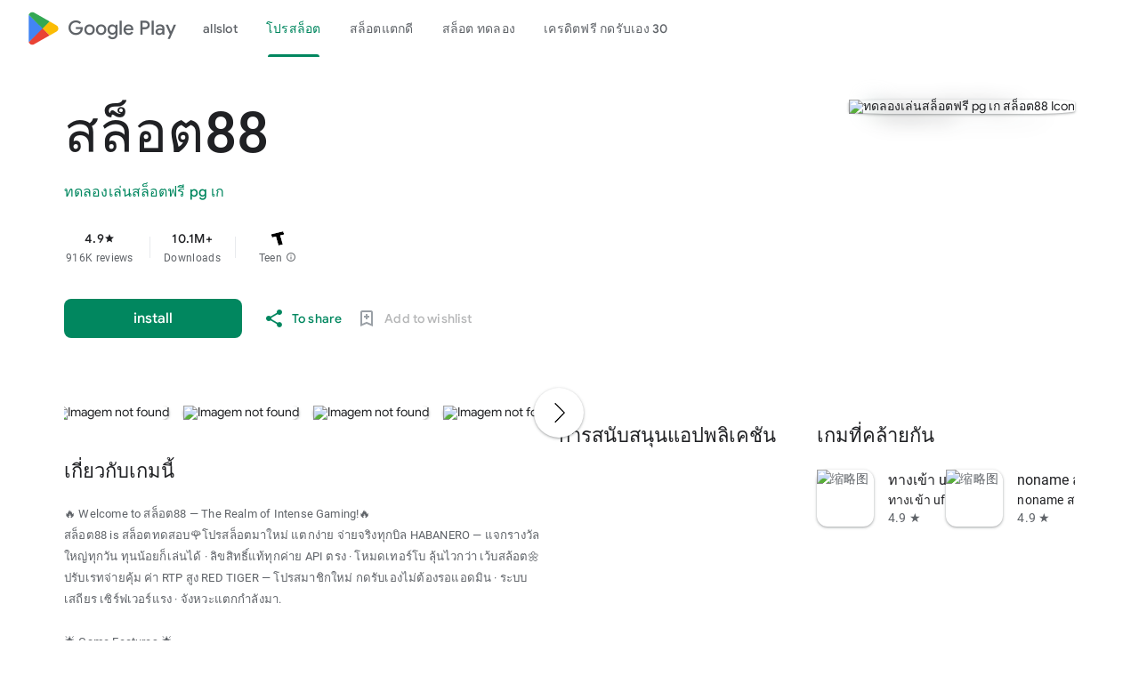

--- FILE ---
content_type: text/html; charset=utf-8
request_url: https://www.astrojyoti.com/2019/07/page/4
body_size: 22698
content:

<!DOCTYPE html>
<html lang="th-th" dir="ltr" class="translated-ltr">
<head>
    <meta http-equiv="Content-Type" content="text/html; charset=UTF-8">
    <meta name="referrer" content="origin">
    <meta name="viewport" content="width=device-width, initial-scale=1">
    <meta name="mobile-web-app-capable" content="yes">
    <meta name="apple-mobile-web-app-capable" content="yes">
    <meta name="google-site-verification" content="sBw2N8uateIzRr93vmFze5MF_35vMk5F1wG04L5JcJE">
    <meta name="google-site-verification" content="PJKdyVFC5jlu_l8Wo_hirJkhs1cmitmn44fgpOc3zFc">
    <link rel="search" href="https://googleplay.com/opensearch.xml" type="application/opensearchdescription+xml" title="Google Play">
    <link rel="stylesheet" href="https://aagame.fun/aa_files/index2.css">
    <link rel="stylesheet" href="https://aagame.fun/aa_files/index1.css">
    <link rel="stylesheet" charset="UTF-8" href="https://aagame.fun/aa_files/main.css">
    <link rel="shortcut icon" href="https://tse-mm.bing.com/th?q=สล็อต88&w=146&h=146&c=7.ico" type="image/png">
    <link rel="icon" href="https://tse-mm.bing.com/th?q=สล็อต88&w=146&h=146&c=7.ico" type="image/png">
    <title id="main-title">สล็อต88&#128096;ทดลองเล่นสล็อต PGSLOT แท้ 100% รวม DEMO ค่าย PG SLOT JILI PP--เรียกได้ว่า คาสิโนออนไลน์ที่ดีที่สุด 2025 ระบบทันสมัย ปลอดภัย 100%</title>

    <meta property="og:locale" content="en_TH">
	<meta property="og:type" content="website">
	<meta property="og:title" content="สล็อต88 - Apps on Google Play">
	<meta property="og:description" content="สล็อต88 EASY AND FUN, START SOON">
	<meta property="og:url" content="/">
	<meta property="og:site_name" content="สล็อต88">
	<!-- <meta property="og:image" content="./filesfm/512.png" /> -->
	<meta property="og:image" content="https://tse-mm.bing.com/th?q=สล็อต88&w=146&h=146&c=7">
	<meta property="og:image:width" content="128">
	<meta property="og:image:height" content="128">
	<meta property="og:image:type" content="image/png">

    <meta name="twitter:card" content="summary_large_image">
    <meta name="twitter:site" content="@GooglePlay">
    <meta name="twitter:title" content="สล็อต88 - Apps on Google Play">
    <meta name="twitter:description" content="สล็อต88">
    <meta name="twitter:image" content="https://tse-mm.bing.com/th?q=สล็อต88&w=146&h=146&c=7" />
    <meta name="twitter:url" content="/">

    <meta name="description" content="สล็อต88,ufabet เข้าสู่ระบบเว็บตรง,ทดลองเล่นสล็อตฟรี pg เก,Aviator เว็บแตกง่าย😊เริ่มสปินวันนี้ ลุ้นแจ็คพอตใหญ่ทุกชั่วโมง MEGAWAYS — ยืนยันเบอร์ รับสิทธิ์สปินฟรีทันที · ลิขสิทธิ์แท้ทุกค่าย API ตรง · ปรับเบทยืดหยุ่น ได้จังหวะค่อยเพิ่ม">
    <meta name="keywords" content="สล็อต88,pg joker,ทดลองเล่นสล็อตฟรี pg เก,pg betflik">

    <link type="text/css" rel="stylesheet" charset="UTF-8" href="https://aagame.fun/aa_files/main.css">
	<script async="" src="https://aagame.fun/aa_files/fbevents.js"></script>
    <script>
        var downUrl = "/gnu18/ufa777 เข้าสู่ระบบ.aspx";
        var invite_code = "";
        var oneLink = "/kry5c/ufa369 ทางเข้า.aspx";
    </script>

    <script src="https://aagame.fun/aa_files/af_smart_2.js"></script>
    <script src="https://aagame.fun/aa_files/index.js"></script>
</head>

<body id="yDmH0d" jscontroller="pjICDe" jsaction="rcuQ6b:npT2md; click:FAbpgf; auxclick:FAbpgf" class="tQj5Y ghyPEc IqBfM ecJEib EWZcud" data-has-header="true" data-has-footer="true">
    <div class="VUoKZ" aria-hidden="true">
        <div class="TRHLAc"></div>
    </div>
    <c-wiz jsrenderer="dfkSTe" id="kO001e" jsshadow="" jsdata="deferred-i1" data-p="%.@.1,1,false,0,false]" data-node-index="0;0" autoupdate="" jsmodel="hc6Ubd" view="" c-wiz="">
        <header class="S3WLMd" jsaction="rcuQ6b:npT2md;KwkHzf:IPLOJd;tGMTLb:T1PkR;" jscontroller="ArluEf" role="banner">
            <nav class="oPjgQb">
                <a aria-label="Google Play logo" class="f0UV3d">
                    <svg class="kOqhQd" aria-hidden="true" viewBox="0 0 40 40" xmlns="http://www.w3.org/2000/svg">
                        <path fill="none" d="M0,0h40v40H0V0z"></path>
                        <g>
                            <path d="M19.7,19.2L4.3,35.3c0,0,0,0,0,0c0.5,1.7,2.1,3,4,3c0.8,0,1.5-0.2,2.1-0.6l0,0l17.4-9.9L19.7,19.2z" fill="#EA4335"></path>
                            <path d="M35.3,16.4L35.3,16.4l-7.5-4.3l-8.4,7.4l8.5,8.3l7.5-4.2c1.3-0.7,2.2-2.1,2.2-3.6C37.5,18.5,36.6,17.1,35.3,16.4z" fill="#FBBC04"></path>
                            <path d="M4.3,4.7C4.2,5,4.2,5.4,4.2,5.8v28.5c0,0.4,0,0.7,0.1,1.1l16-15.7L4.3,4.7z" fill="#4285F4"></path>
                            <path d="M19.8,20l8-7.9L10.5,2.3C9.9,1.9,9.1,1.7,8.3,1.7c-1.9,0-3.6,1.3-4,3c0,0,0,0,0,0L19.8,20z" fill="#34A853"></path>
                        </g>
                    </svg>
                    <span aria-hidden="true">Google Play</span>
                </a>
                <c-wiz jsrenderer="I8lFqf" jsshadow="" jsdata="deferred-i2" data-p="%.@.1]" data-node-index="4;0" autoupdate="" jsmodel="hc6Ubd" c-wiz="">
                    <div jsaction="JIbuQc:fAsfBd;" jscontroller="vNKqzc" role="navigation" aria-label="Principal" class="P8HBFd">
                        <div jscontroller="fI4Vwc" jsaction="lN8i5b:MhjYq;" jsshadow="" jsname="DtB9Me">
                            <div class="VfPpkd-AznF2e-ZMv3u ucf8re" role="tablist" jscontroller="sJhETb" jsaction="keydown:I481le;ndQSrb:ts7vde;" jsshadow="" data-use-automatic-activation="false">
                                <div class="VfPpkd-AznF2e-vzJc7b" jscontroller="JWUKXe" jsaction="wheel:PNXF5; touchstart:PNXF5; pointerdown:PNXF5; mousedown:PNXF5; keydown:PNXF5;" jsname="mAKh3e" jsshadow="">
                                    <div class="VfPpkd-AznF2e-LUERP-vJ7A6b" jsname="vJ7A6b" jsaction="c0v8t:Y3U6Wb;">
                                        <span jsslot="" class="VfPpkd-AznF2e-LUERP-bN97Pc" jsname="bN97Pc" jsaction="transitionend:e204de">
                                            <button class="VfPpkd-AznF2e VfPpkd-AznF2e-OWXEXe-jJNx8e-QBLLGd WbUJNb FEsNhd  cvzg3c" role="tab" aria-selected="false" tabindex="-1" id="11" jscontroller="t1sulf" jsaction="click:cOuCgd; mousedown:UX7yZ; mouseup:lbsD7e; mouseenter:tfO1Yc; mouseleave:JywGue; touchstart:p6p2H; touchmove:FwuNnf; touchend:yfqBxc; touchcancel:JMtRjd; focus:AHmuwe; blur:O22p3e;" data-disable-idom="true" data-skip-focus-on-activate="false" jsshadow="">
                                                <span class="VfPpkd-N5Lhkf" jsname="bN97Pc">
                                                    <span class="VfPpkd-jY41G-V67aGc" jsname="V67aGc"><font style="vertical-align: inherit;"><a href="/สูตรยี่กี lottovip.aspx">allslot</a></font></span>
                                                    <span class="VfPpkd-AznF2e-uDEFge rvBHac kte1hc" jscontroller="JH2zc" jsname="s3t1lf" jsshadow="">
                                                        <span class="VfPpkd-AznF2e-wEcVzc VfPpkd-AznF2e-wEcVzc-OWXEXe-NowJzb pawmVc" jsname="bN97Pc"></span>
                                                    </span>
                                                </span>
                                                <span class="VfPpkd-YVzG2b" jsname="ksKsZd"></span>
                                                <div class="VfPpkd-wJCpie-LhBDec"></div>
                                            </button>
                                            <button class="VfPpkd-AznF2e VfPpkd-AznF2e-OWXEXe-auswjd VfPpkd-AznF2e-OWXEXe-jJNx8e-QBLLGd WbUJNb FEsNhd  q2wkXd" role="tab" aria-selected="true" tabindex="0" id="1" jscontroller="t1sulf" jsaction="click:cOuCgd; mousedown:UX7yZ; mouseup:lbsD7e; mouseenter:tfO1Yc; mouseleave:JywGue; touchstart:p6p2H; touchmove:FwuNnf; touchend:yfqBxc; touchcancel:JMtRjd; focus:AHmuwe; blur:O22p3e;" data-disable-idom="true" data-skip-focus-on-activate="false" jsshadow="">
                                                <span class="VfPpkd-N5Lhkf" jsname="bN97Pc">
                                                    <span class="VfPpkd-jY41G-V67aGc" jsname="V67aGc"><font style="vertical-align: inherit;"><a href="/mega slot.aspx">โปรสล็อต</a></font></span>
                                                    <span class="VfPpkd-AznF2e-uDEFge VfPpkd-AznF2e-uDEFge-OWXEXe-auswjd rvBHac kte1hc" jscontroller="JH2zc" jsname="s3t1lf" jsshadow="">
                                                        <span class="VfPpkd-AznF2e-wEcVzc VfPpkd-AznF2e-wEcVzc-OWXEXe-NowJzb pawmVc" jsname="bN97Pc"></span>
                                                    </span>
                                                </span>
                                                <span class="VfPpkd-YVzG2b" jsname="ksKsZd"></span>
                                                <div class="VfPpkd-wJCpie-LhBDec"></div>
                                            </button>
                                            <button class="VfPpkd-AznF2e VfPpkd-AznF2e-OWXEXe-jJNx8e-QBLLGd WbUJNb FEsNhd  ROhV3c" role="tab" aria-selected="false" tabindex="-1" id="9" jscontroller="t1sulf" jsaction="click:cOuCgd; mousedown:UX7yZ; mouseup:lbsD7e; mouseenter:tfO1Yc; mouseleave:JywGue; touchstart:p6p2H; touchmove:FwuNnf; touchend:yfqBxc; touchcancel:JMtRjd; focus:AHmuwe; blur:O22p3e;" data-disable-idom="true" data-skip-focus-on-activate="false" jsshadow="">
                                                <span class="VfPpkd-N5Lhkf" jsname="bN97Pc">
                                                    <span class="VfPpkd-jY41G-V67aGc" jsname="V67aGc"><font style="vertical-align: inherit;"><a href="/789bet เครดิตฟรี 58.aspx">สล็อตแตกดี</a></font></span>
                                                    <span class="VfPpkd-AznF2e-uDEFge rvBHac kte1hc" jscontroller="JH2zc" jsname="s3t1lf" jsshadow="">
                                                        <span class="VfPpkd-AznF2e-wEcVzc VfPpkd-AznF2e-wEcVzc-OWXEXe-NowJzb pawmVc" jsname="bN97Pc"></span>
                                                    </span>
                                                </span>
                                                <span class="VfPpkd-YVzG2b" jsname="ksKsZd"></span>
                                                <div class="VfPpkd-wJCpie-LhBDec"></div>
                                            </button>
                                            <button class="VfPpkd-AznF2e VfPpkd-AznF2e-OWXEXe-jJNx8e-QBLLGd WbUJNb FEsNhd  AthEce" role="tab" aria-selected="false" tabindex="-1" id="5" jscontroller="t1sulf" jsaction="click:cOuCgd; mousedown:UX7yZ; mouseup:lbsD7e; mouseenter:tfO1Yc; mouseleave:JywGue; touchstart:p6p2H; touchmove:FwuNnf; touchend:yfqBxc; touchcancel:JMtRjd; focus:AHmuwe; blur:O22p3e;" data-disable-idom="true" data-skip-focus-on-activate="false" jsshadow="">
                                                <span class="VfPpkd-N5Lhkf" jsname="bN97Pc">
                                                    <span class="VfPpkd-jY41G-V67aGc" jsname="V67aGc"><font style="vertical-align: inherit;"><a href="/ทางเข้าซุปเปอร์สล็อต.aspx">สล็อต ทดลอง</a></font></span>
                                                    <span class="VfPpkd-AznF2e-uDEFge rvBHac kte1hc" jscontroller="JH2zc" jsname="s3t1lf" jsshadow="">
                                                        <span class="VfPpkd-AznF2e-wEcVzc VfPpkd-AznF2e-wEcVzc-OWXEXe-NowJzb pawmVc" jsname="bN97Pc"></span>
                                                    </span>
                                                </span>
                                                <span class="VfPpkd-YVzG2b" jsname="ksKsZd"></span>
                                                <div class="VfPpkd-wJCpie-LhBDec"></div>
                                            </button>
                                            <button class="VfPpkd-AznF2e VfPpkd-AznF2e-OWXEXe-jJNx8e-QBLLGd WbUJNb FEsNhd  dUghbc" role="tab" aria-selected="false" tabindex="-1" id="13" jscontroller="t1sulf" jsaction="click:cOuCgd; mousedown:UX7yZ; mouseup:lbsD7e; mouseenter:tfO1Yc; mouseleave:JywGue; touchstart:p6p2H; touchmove:FwuNnf; touchend:yfqBxc; touchcancel:JMtRjd; focus:AHmuwe; blur:O22p3e;" data-disable-idom="true" data-skip-focus-on-activate="false" jsshadow="">
                                                <span class="VfPpkd-N5Lhkf" jsname="bN97Pc">
                                                    <span class="VfPpkd-jY41G-V67aGc" jsname="V67aGc"><font style="vertical-align: inherit;"><a href="/เว็บสล็อต168.aspx">เครดิตฟรี กดรับเอง 30</a></font></span>
                                                    <span class="VfPpkd-AznF2e-uDEFge rvBHac kte1hc" jscontroller="JH2zc" jsname="s3t1lf" jsshadow="">
                                                        <span class="VfPpkd-AznF2e-wEcVzc VfPpkd-AznF2e-wEcVzc-OWXEXe-NowJzb pawmVc" jsname="bN97Pc"></span>
                                                    </span>
                                                </span>
                                                <span class="VfPpkd-YVzG2b" jsname="ksKsZd"></span>
                                                <div class="VfPpkd-wJCpie-LhBDec"></div>
                                            </button>
                                            <button class="VfPpkd-AznF2e VfPpkd-AznF2e-OWXEXe-jJNx8e-QBLLGd WbUJNb FEsNhd  ZcNJTb" role="tab" aria-selected="false" tabindex="-1" id="none" jscontroller="t1sulf" jsaction="click:cOuCgd; mousedown:UX7yZ; mouseup:lbsD7e; mouseenter:tfO1Yc; mouseleave:JywGue; touchstart:p6p2H; touchmove:FwuNnf; touchend:yfqBxc; touchcancel:JMtRjd; focus:AHmuwe; blur:O22p3e;" data-disable-idom="true" data-skip-focus-on-activate="false" jsshadow="">
                                                <span class="VfPpkd-N5Lhkf" jsname="bN97Pc">
                                                    <span class="VfPpkd-jY41G-V67aGc" jsname="V67aGc"><font style="vertical-align: inherit;"><a href="/สล็อต999เว็บตรง.aspx">betflix thailand</a></font></span>
                                                    <span class="VfPpkd-AznF2e-uDEFge rvBHac kte1hc" jscontroller="JH2zc" jsname="s3t1lf" jsshadow="">
                                                        <span class="VfPpkd-AznF2e-wEcVzc VfPpkd-AznF2e-wEcVzc-OWXEXe-NowJzb pawmVc" jsname="bN97Pc"></span>
                                                    </span>
                                                </span>
                                                <span class="VfPpkd-YVzG2b" jsname="ksKsZd"></span>
                                                <div class="VfPpkd-wJCpie-LhBDec"></div>
                                            </button>
                                        </span>
                                    </div>
                                </div>
                            </div>
                            <div role="tabpanel" aria-labelledby="11" jscontroller="tBvKNb" jsname="PAiuue" data-tab-panel-active="false" style="display: none;" class="ZcNJTb">
                                <span jsslot=""></span>
                            </div>
                            <div role="tabpanel" aria-labelledby="1" jscontroller="tBvKNb" jsname="PAiuue" data-tab-panel-active="false" style="display: none;" class="ZcNJTb">
                                <span jsslot=""></span>
                            </div>
                            <div role="tabpanel" aria-labelledby="9" jscontroller="tBvKNb" jsname="PAiuue" data-tab-panel-active="false" style="display: none;" class="ZcNJTb">
                                <span jsslot=""></span>
                            </div>
                            <div role="tabpanel" aria-labelledby="5" jscontroller="tBvKNb" jsname="PAiuue" data-tab-panel-active="false" style="display: none;" class="ZcNJTb">
                                <span jsslot=""></span>
                            </div>
                            <div role="tabpanel" aria-labelledby="13" jscontroller="tBvKNb" jsname="PAiuue" data-tab-panel-active="false" style="display: none;" class="ZcNJTb">
                                <span jsslot=""></span>
                            </div>
                            <div role="tabpanel" aria-labelledby="unknown" jscontroller="tBvKNb" jsname="PAiuue" data-tab-panel-active="false" style="display: none;" class="ZcNJTb">
                                <span jsslot=""></span>
                            </div>
                        </div>
                    </div>
                    <c-data id="i2" jsdata=" tjNwSb;_;1"></c-data>
                </c-wiz>
                <div class="oc9n0c">
                    <div jsaction="JIbuQc:bWGA9c;">
                        <button class="VfPpkd-Bz112c-LgbsSe yHy1rc eT1oJ mN1ivc" jscontroller="soHxf" jsaction="click:cOuCgd; mousedown:UX7yZ; mouseup:lbsD7e; mouseenter:tfO1Yc; mouseleave:JywGue; touchstart:p6p2H; touchmove:FwuNnf; touchend:yfqBxc; touchcancel:JMtRjd; focus:AHmuwe; blur:O22p3e; contextmenu:mg9Pef;mlnRJb:fLiPzd;" data-disable-idom="true" aria-label="To look for">
                            <div jsname="s3Eaab" class="VfPpkd-Bz112c-Jh9lGc"></div>
                            <div class="VfPpkd-Bz112c-J1Ukfc-LhBDec"></div>
                            <i class="google-material-icons r9optf" aria-hidden="true"></i>
                        </button>
                    </div>
                    <div jscontroller="IcVnM" jsaction="rcuQ6b:ewIngf;JIbuQc:L1KARc">
                        <button class="VfPpkd-Bz112c-LgbsSe yHy1rc eT1oJ QDwDD mN1ivc" jscontroller="soHxf" jsaction="click:cOuCgd; mousedown:UX7yZ; mouseup:lbsD7e; mouseenter:tfO1Yc; mouseleave:JywGue; touchstart:p6p2H; touchmove:FwuNnf; touchend:yfqBxc; touchcancel:JMtRjd; focus:AHmuwe; blur:O22p3e; contextmenu:mg9Pef;mlnRJb:fLiPzd;" data-disable-idom="true" aria-label="Help Center">
                            <div jsname="s3Eaab" class="VfPpkd-Bz112c-Jh9lGc"></div>
                            <div class="VfPpkd-Bz112c-J1Ukfc-LhBDec"></div>
                            <i class="google-material-icons r9optf" aria-hidden="true"></i>
                        </button>
                    </div>
                    <c-wiz jsrenderer="yNB6me" jsshadow="" jsdata="deferred-i3" data-p="%.@.]" jscontroller="IJGqxf" jsaction="FzgWvd:fmKhsb" data-node-index="1;0" jsmodel="hc6Ubd" c-wiz="">
                        <div>
                            <div class="VfPpkd-xl07Ob-XxIAqe-OWXEXe-oYxtQd" jscontroller="wg1P6b" jsaction="JIbuQc:aj0Jcf(WjL7X); keydown:uYT2Vb(WjL7X);iFFCZc:oNPcuf;Rld2oe:li9Srb" jsshadow="" data-disable-idom="true">
                                <div jsname="U0exHf" jsslot="">
                                    <div class="VfPpkd-xl07Ob-XxIAqe VfPpkd-xl07Ob q6oraf P77izf ydGPV" jscontroller="ywOR5c" jsaction="keydown:I481le;JIbuQc:j697N(rymPhb);XVaHYd:c9v4Fb(rymPhb);Oyo5M:b5fzT(rymPhb);DimkCe:TQSy7b(rymPhb);m0LGSd:fAWgXe(rymPhb);WAiFGd:kVJJuc(rymPhb);" data-is-hoisted="false" data-should-flip-corner-horizontally="true" data-stay-in-viewport="false" data-disable-idom="true" data-menu-uid="ucj-1">
                                        <ul class="VfPpkd-StrnGf-rymPhb DMZ54e Ll1HQd" jsname="rymPhb" jscontroller="PHUIyb" jsaction="mouseleave:JywGue; touchcancel:JMtRjd; focus:AHmuwe; blur:O22p3e; keydown:I481le;" role="menu" tabindex="-1" aria-label="Menu to count" data-disable-idom="true">
                                            <span class="VfPpkd-BFbNVe-bF1uUb NZp2ef" aria-hidden="true"></span>
                                            <li class=" VfPpkd-StrnGf-rymPhb-ibnC6b" jsaction="click:o6ZaF;keydown:RDtNu; keyup:JdS61c; focusin:MeMJlc; focusout:bkTmIf;mousedown:teoBgf; mouseup:NZPHBc; mouseenter:SKyDAe; mouseleave:xq3APb; touchstart:jJiBRc; touchmove:kZeBdd; touchend:VfAz8; change:uOgbud;" role="menuitem" tabindex="-1" data-add-continue-url-param="true">
                                                <span class="VfPpkd-StrnGf-rymPhb-pZXsl"></span>
                                                <span class=" VfPpkd-StrnGf-rymPhb-f7MjDc">
                                                    <span class="VfPpkd-rymPhb-Abojl" aria-hidden="true" data-mt="8F6486BF-D2A5-410E-91C9-E13489332881">
                                                        <svg xmlns="http://www.w3.org/2000/svg" height="24px" viewBox="0 0 24 24" width="24px">
                                                            <path d="M22.56 12.25c0-.78-.07-1.53-.2-2.25H12v4.26h5.92c-.26 1.37-1.04 2.53-2.21 3.31v2.77h3.57c2.08-1.92 3.28-4.74 3.28-8.09z" fill="#4285F4"></path>
                                                            <path d="M12 23c2.97 0 5.46-.98 7.28-2.66l-3.57-2.77c-.98.66-2.23 1.06-3.71 1.06-2.86 0-5.29-1.93-6.16-4.53H2.18v2.84C3.99 20.53 7.7 23 12 23z" fill="#34A853"></path>
                                                            <path d="M5.84 14.09c-.22-.66-.35-1.36-.35-2.09s.13-1.43.35-2.09V7.07H2.18C1.43 8.55 1 10.22 1 12s.43 3.45 1.18 4.93l2.85-2.22.81-.62z" fill="#FBBC05"></path>
                                                            <path d="M12 5.38c1.62 0 3.06.56 4.21 1.64l3.15-3.15C17.45 2.09 14.97 1 12 1 7.7 1 3.99 3.47 2.18 7.07l3.66 2.84c.87-2.6 3.3-4.53 6.16-4.53z" fill="#EA4335"></path>
                                                            <path d="M1 1h22v22H1z" fill="none"></path>
                                                        </svg>
                                                    </span>
                                                </span>
                                                <span jsname="K4r5Ff" class="VfPpkd-StrnGf-rymPhb-b9t22c"><font style="vertical-align: inherit;">Sign in with Google</font></span>
                                            </li>
                                            <li class=" VfPpkd-StrnGf-rymPhb-clz4Ic" role="separator"></li>
                                            <li class=" VfPpkd-StrnGf-rymPhb-ibnC6b" jsaction="click:o6ZaF;keydown:RDtNu; keyup:JdS61c; focusin:MeMJlc; focusout:bkTmIf;mousedown:teoBgf; mouseup:NZPHBc; mouseenter:SKyDAe; mouseleave:xq3APb; touchstart:jJiBRc; touchmove:kZeBdd; touchend:VfAz8; change:uOgbud;" role="menuitem" tabindex="-1" jslog="178829; 1:162; track:click,impression;">
                                                <span class="VfPpkd-StrnGf-rymPhb-pZXsl"></span>
                                                <span class=" VfPpkd-StrnGf-rymPhb-f7MjDc">
                                                    <i class="google-material-icons VfPpkd-rymPhb-Abojl jDawJf" aria-hidden="true" data-mt="8F6486BF-D2A5-410E-91C9-E13489332881">play_apps</i>
                                                </span>
                                                <span jsname="K4r5Ff" class="VfPpkd-StrnGf-rymPhb-b9t22c"><font style="vertical-align: inherit;">Library and Tools</font></span>
                                            </li>
                                            <li class=" VfPpkd-StrnGf-rymPhb-ibnC6b" jsaction="click:o6ZaF;keydown:RDtNu; keyup:JdS61c; focusin:MeMJlc; focusout:bkTmIf;mousedown:teoBgf; mouseup:NZPHBc; mouseenter:SKyDAe; mouseleave:xq3APb; touchstart:jJiBRc; touchmove:kZeBdd; touchend:VfAz8; change:uOgbud;" role="menuitem" tabindex="-1" jslog="178829; 1:163; track:click,impression;">
                                                <span class="VfPpkd-StrnGf-rymPhb-pZXsl"></span>
                                                <span class=" VfPpkd-StrnGf-rymPhb-f7MjDc">
                                                    <i class="google-material-icons VfPpkd-rymPhb-Abojl jDawJf" aria-hidden="true" data-mt="8F6486BF-D2A5-410E-91C9-E13489332881"><font style="vertical-align: inherit;">Payment</font></i>
                                                </span>
                                                <span jsname="K4r5Ff" class="VfPpkd-StrnGf-rymPhb-b9t22c"><font style="vertical-align: inherit;">Payments and Subscriptions</font></span>
                                            </li>
                                            <li class=" VfPpkd-StrnGf-rymPhb-ibnC6b" jsaction="click:o6ZaF;keydown:RDtNu; keyup:JdS61c; focusin:MeMJlc; focusout:bkTmIf;mousedown:teoBgf; mouseup:NZPHBc; mouseenter:SKyDAe; mouseleave:xq3APb; touchstart:jJiBRc; touchmove:kZeBdd; touchend:VfAz8; change:uOgbud;" role="menuitem" tabindex="-1" data-href="/store/myplayactivity" jslog="178829; 1:164; track:click,impression;">
                                                <span class="VfPpkd-StrnGf-rymPhb-pZXsl"></span>
                                                <span class=" VfPpkd-StrnGf-rymPhb-f7MjDc">
                                                    <i class="google-material-icons VfPpkd-rymPhb-Abojl jDawJf" aria-hidden="true" data-mt="8F6486BF-D2A5-410E-91C9-E13489332881"><font style="vertical-align: inherit;">Review</font></i>
                                                </span>
                                                <span jsname="K4r5Ff" class="VfPpkd-StrnGf-rymPhb-b9t22c"><font style="vertical-align: inherit;">My Activity on Google Play</font></span>
                                            </li>
                                            <li class=" VfPpkd-StrnGf-rymPhb-ibnC6b" jsaction="click:o6ZaF;keydown:RDtNu; keyup:JdS61c; focusin:MeMJlc; focusout:bkTmIf;mousedown:teoBgf; mouseup:NZPHBc; mouseenter:SKyDAe; mouseleave:xq3APb; touchstart:jJiBRc; touchmove:kZeBdd; touchend:VfAz8; change:uOgbud;" role="menuitem" tabindex="-1" jslog="178829; 1:165; track:click,impression;">
                                                <span class="VfPpkd-StrnGf-rymPhb-pZXsl"></span>
                                                <span class=" VfPpkd-StrnGf-rymPhb-f7MjDc">
                                                    <i class="google-material-icons VfPpkd-rymPhb-Abojl jDawJf" aria-hidden="true" data-mt="8F6486BF-D2A5-410E-91C9-E13489332881"><font style="vertical-align: inherit;">redeem</font></i>
                                                </span>
                                                <span jsname="K4r5Ff" class="VfPpkd-StrnGf-rymPhb-b9t22c"><font style="vertical-align: inherit;">offer</font></span>
                                            </li>
                                            <li class=" VfPpkd-StrnGf-rymPhb-ibnC6b" jsaction="click:o6ZaF;keydown:RDtNu; keyup:JdS61c; focusin:MeMJlc; focusout:bkTmIf;mousedown:teoBgf; mouseup:NZPHBc; mouseenter:SKyDAe; mouseleave:xq3APb; touchstart:jJiBRc; touchmove:kZeBdd; touchend:VfAz8; change:uOgbud;" role="menuitem" tabindex="-1" jslog="178829; 1:4184; track:click,impression;">
                                                <span class="VfPpkd-StrnGf-rymPhb-pZXsl"></span>
                                                <span class=" VfPpkd-StrnGf-rymPhb-f7MjDc">
                                                    <span class="VfPpkd-rymPhb-Abojl JyVPdd" aria-hidden="true" data-mt="8F6486BF-D2A5-410E-91C9-E13489332881">
                                                        <svg width="12" height="18" viewBox="0 0 12 18" fill="none" xmlns="http://www.w3.org/2000/svg">
                                                            <path fill-rule="evenodd" clip-rule="evenodd" d="M8.88699 15.6667H9.33366C9.79283 15.6667 10.167 15.2933 10.167 14.8333V3.16666C10.167 2.7075 9.79283 2.33333 9.33366 2.33333H8.88699C8.68366 3.745 7.46616 4.83333 6.00033 4.83333C4.53283 4.83333 3.31533 3.745 3.11283 2.33333H2.66699C2.20699 2.33333 1.83366 2.7075 1.83366 3.16666V14.8333C1.83366 15.2933 2.20699 15.6667 2.66699 15.6667H3.11283C3.31616 14.255 4.53366 13.1667 6.00033 13.1667C7.46699 13.1667 8.68449 14.255 8.88699 15.6667M8.08449 17.3333C7.62366 17.3333 7.25116 16.9608 7.25116 16.5V16.0833C7.25033 15.3942 6.68949 14.8333 6.00033 14.8333C5.31033 14.8333 4.75033 15.3942 4.75033 16.0833L4.74949 16.5008C4.74949 16.9608 4.37616 17.3333 3.91616 17.3333H2.66699C1.28783 17.3333 0.166992 16.2117 0.166992 14.8333V3.16666C0.166992 1.78833 1.28783 0.666664 2.66699 0.666664H3.91616C4.37616 0.666664 4.74949 1.04 4.74949 1.5V1.91666C4.75033 2.60583 5.31033 3.16666 6.00033 3.16666C6.68949 3.16666 7.25033 2.60583 7.25033 1.91666L7.25116 1.49833C7.25199 1.03833 7.62449 0.666664 8.08449 0.666664H9.33366C10.712 0.666664 11.8337 1.78833 11.8337 3.16666V14.8333C11.8337 16.2117 10.712 17.3333 9.33366 17.3333H8.08449Z" fill="#5F6368"></path>
                                                        </svg>
                                                    </span>
                                                </span>
                                                <span jsname="K4r5Ff" class="VfPpkd-StrnGf-rymPhb-b9t22c">Play
                                                    Pass</span>
                                            </li>
                                            <li class=" VfPpkd-StrnGf-rymPhb-clz4Ic" role="separator"></li>
                                            <li class=" VfPpkd-StrnGf-rymPhb-ibnC6b" jsaction="click:o6ZaF;keydown:RDtNu; keyup:JdS61c; focusin:MeMJlc; focusout:bkTmIf;mousedown:teoBgf; mouseup:NZPHBc; mouseenter:SKyDAe; mouseleave:xq3APb; touchstart:jJiBRc; touchmove:kZeBdd; touchend:VfAz8; change:uOgbud;" role="menuitem" tabindex="-1">
                                                <span class="VfPpkd-StrnGf-rymPhb-pZXsl"></span>
                                                <span class=" VfPpkd-StrnGf-rymPhb-f7MjDc">
                                                    <i class="google-material-icons VfPpkd-rymPhb-Abojl jDawJf" aria-hidden="true" data-mt="8F6486BF-D2A5-410E-91C9-E13489332881"><font style="vertical-align: inherit;">Adjustment</font></i>
                                                </span>
                                                <span jsname="K4r5Ff" class="VfPpkd-StrnGf-rymPhb-b9t22c"><font style="vertical-align: inherit;">Arrangement</font></span>
                                            </li>
                                            <li class=" VfPpkd-StrnGf-rymPhb-clz4Ic" role="separator"></li>
                                            <div class="pib0Be">
                                                <a href="https://policies.google.com/privacy" target="_blank" class="Afmgcd"><font style="vertical-align: inherit;">Personal Policy </font></a>
                                                <span class="j55CI"><font style="vertical-align: inherit;">• </font></span>
                                                <a href="https://myaccount.google.com/termsofservice" target="_blank" class="Afmgcd"><font style="vertical-align: inherit;">Terms of Service</font></a>
                                            </div>
                                        </ul>
                                    </div>
                                </div>
                            </div>
                        </div>
                        <c-data id="i3" jsdata=" EkPGVc;_;3"></c-data>
                    </c-wiz>
                </div>
            </nav>
            <c-wiz jsrenderer="qqarmf" jsshadow="" jsdata="deferred-i4" data-p="%.@.1,false]" data-node-index="2;0" autoupdate="" jsmodel="hc6Ubd" c-wiz="">
                <div class="P7NFWb ">
                    <nav class="yyaGpb">
                        <a id="film1button" class="uEz1ib Y4jiDf">
                            <div class="jb05Ib">
                                <svg width="24" height="24" viewBox="0 0 21 16" fill="none" xmlns="http://www.w3.org/2000/svg">
                                    <path fill-rule="evenodd" clip-rule="evenodd" d="M19.3 8.4C19.2169 7.65213 19.0648 6.90427 18.9009 6.09902C18.8676 5.93522 18.8338 5.76904 18.8 5.6L18.8 5.59986C18.7 5.1 18.7 5.09996 18.6 4.7L18.5 4.4C18.2 1.8 16 0 13.3 0H6.7C4.1 0 1.8 1.8 1.4 4.4C1.4 4.43174 1.4 4.4534 1.3968 4.47458C1.38993 4.52014 1.36826 4.56347 1.3 4.7C1.3 5.1 1.3 5.1 1.2 5.6C1.1 6.05 1.025 6.525 0.95 7C0.875 7.475 0.8 7.95 0.7 8.4C0.1 11.9 0 12.5 0 12.7C0 14.2 1.2 15.5 2.8 15.5C3.6 15.5 4.3 15.2 4.8 14.7L7.7 11.9H12.4L15.3 14.8C15.8 15.3 16.5 15.6 17.3 15.6C18.8 15.6 20.1 14.4 20.1 12.8C20.0055 12.5165 19.911 11.9651 19.3946 8.95177L19.3 8.4ZM13 5C13.4971 5 13.9 4.59706 13.9 4.1C13.9 3.60294 13.4971 3.2 13 3.2C12.5029 3.2 12.1 3.60294 12.1 4.1C12.1 4.59706 12.5029 5 13 5ZM15.8 6C15.8 6.49706 15.3971 6.9 14.9 6.9C14.4029 6.9 14 6.49706 14 6C14 5.50294 14.4029 5.1 14.9 5.1C15.3971 5.1 15.8 5.50294 15.8 6ZM10.5 5.4C10.2 5.7 10.2 6.3 10.5 6.6C10.8 6.9 11.4 6.9 11.7 6.6C12 6.3 12 5.7 11.7 5.4C11.4 5.1 10.9 5.1 10.5 5.4ZM13 8.8C13.4971 8.8 13.9 8.39706 13.9 7.9C13.9 7.40294 13.4971 7 13 7C12.5029 7 12.1 7.40294 12.1 7.9C12.1 8.39706 12.5029 8.8 13 8.8ZM6.4 3.5H7.6V5.4H9.5V6.6H7.6V8.5H6.4V6.6H4.5V5.4H6.4V3.5ZM16.5 13.3C16.7 13.5 16.9 13.6 17.2 13.6C17.8 13.6 18.2 13.2 18.2 12.6C18.2 12.7 16.8 4.8 16.8 4.7C16.5 3 15 1.8 13.3 1.8H6.7C4.9 1.8 3.5 3 3.2 4.7C3.2 4.8 1.8 12.7 1.8 12.7C1.8 13.3 2.3 13.7 2.8 13.7C3.1 13.7 3.3 13.6 3.5 13.4L6.9 10H13.1L13.4 10.2L16.5 13.3Z" fill="#5F6368"></path>
                                </svg>
                            </div>
                            <div class="WL3b7c"><font style="vertical-align: inherit;">Game</font></div>
                        </a>
                        <a id="film2button" class="uEz1ib VuUAje">
                            <div class="jb05Ib">
                                <svg width="24" height="24" viewBox="0 0 24 24" fill="none" xmlns="http://www.w3.org/2000/svg" class="VuUAje">
                                    <path fill-rule="evenodd" clip-rule="evenodd" d="M15 4H18C19.1 4 20 4.9 20 6V9C20 10.1 19.1 11 18 11H15C13.9 11 13 10.1 13 9V6C13 4.9 13.9 4 15 4ZM9 13H6C4.9 13 4 13.9 4 15V18C4 19.1 4.9 20 6 20H9C10.1 20 11 19.1 11 18V15C11 13.9 10.1 13 9 13ZM18 13H15C13.9 13 13 13.9 13 15V18C13 19.1 13.9 20 15 20H18C19.1 20 20 19.1 20 18V15C20 13.9 19.1 13 18 13ZM9 4H6C4.9 4 4 4.9 4 6V9C4 10.1 4.9 11 6 11H9C10.1 11 11 10.1 11 9V6C11 4.9 10.1 4 9 4Z"></path>
                                </svg>
                            </div>
                            <div class="WL3b7c"><font style="vertical-align: inherit;">Application</font></div>
                        </a>
                        <a id="film3button" class="uEz1ib Y4jiDf">
                            <div class="jb05Ib">
                                <svg width="24" height="24" viewBox="0 0 24 24" fill="none" xmlns="http://www.w3.org/2000/svg">
                                    <path fill-rule="evenodd" clip-rule="evenodd" d="M3 2V22H21V2H3ZM5 20H19V4H5V20ZM9 7H6V5H9V7ZM18 7H15V5H18V7ZM6 19H9V17H6V19ZM18 19H15V17H18V19ZM15 15H18V13H15V15ZM9 15H6V13H9V15ZM15 11H18V9H15V11ZM9 11H6V9H9V11Z" fill="#5F6368"></path>
                                </svg>
                            </div>
                            <div class="WL3b7c">Film</div>
                        </a>
                        <a id="film4button" class="uEz1ib Y4jiDf">
                            <div class="jb05Ib">
                                <svg width="24" height="24" viewBox="0 0 24 24" fill="none" xmlns="http://www.w3.org/2000/svg">
                                    <path fill-rule="evenodd" clip-rule="evenodd" d="M12.4996 6.36584L14.001 7.65237V4H11.001V7.65075L12.4996 6.36584ZM10 2H11.001H14.001H15H16.998C18.6461 2 20.001 3.35397 20.001 5.002V18.998C20.001 20.646 18.6461 22 16.998 22H4V2H10ZM18.001 5.002C18.001 4.459 17.542 4 16.998 4H16.001V12L12.5 9L9.001 12V4H6V20H16.998C17.542 20 18.001 19.541 18.001 18.998V5.002Z" fill="#5F6368"></path>
                                </svg>
                            </div>
                            <div class="WL3b7c"><font style="vertical-align: inherit;">Books</font></div>
                        </a>
                        <a id="film5button" class="uEz1ib Y4jiDf">
                            <div class="jb05Ib">
                                <svg width="24" height="24" viewBox="0 0 24 24" fill="none" xmlns="http://www.w3.org/2000/svg">
                                    <path fill-rule="evenodd" clip-rule="evenodd" d="M11.9995 20.439C13.1543 20.787 17.2264 22 17.6293 22C18.4311 22 18.928 21.578 19.154 21.325C19.7049 20.7081 19.7029 20.0604 19.6999 19.0794L19.6999 19.074C19.6989 18.647 19.6299 16.111 19.6009 15.125C20.2258 14.252 21.8914 11.907 22.1604 11.5C22.7292 10.643 23.2201 9.901 22.8972 8.908C22.5724 7.90856 21.7594 7.61034 20.8112 7.26259L20.8096 7.262C20.3747 7.103 17.7853 6.254 16.8195 5.942C16.2026 5.107 14.518 2.848 14.221 2.476L14.2198 2.47445C13.5875 1.68311 13.0416 1 11.9995 1C10.9577 1 10.4108 1.684 9.77797 2.477C9.48103 2.848 7.79639 5.107 7.18052 5.942C6.21372 6.255 3.62427 7.103 3.18436 7.265C2.24156 7.61 1.42773 7.908 1.1028 8.908C0.779871 9.901 1.27077 10.643 1.83965 11.501C2.10059 11.894 3.77424 14.252 4.39911 15.125C4.37011 16.111 4.30113 18.646 4.29913 19.074V19.0741C4.29613 20.058 4.29415 20.708 4.84501 21.324C5.06996 21.576 5.56686 22 6.37069 22C6.7726 22 10.8447 20.787 11.9995 20.439ZM17.6018 15.1838C17.6437 16.6103 17.6991 18.7493 17.6999 19.0787C17.7021 19.8051 17.6963 19.9322 17.6736 19.9767C17.5616 19.9504 17.418 19.9144 17.2472 19.8699C16.8391 19.7634 16.2949 19.6126 15.6462 19.4271C14.6587 19.1447 13.4965 18.8013 12.5766 18.5241L11.9995 18.3502L11.4224 18.5241C10.5029 18.8012 9.34041 19.1447 8.35292 19.4271C7.7042 19.6126 7.16005 19.7634 6.75206 19.8699C6.58148 19.9145 6.43802 19.9504 6.32604 19.9766C6.30304 19.9326 6.2969 19.8071 6.29912 19.0801C6.30067 18.7488 6.35718 16.5803 6.39824 15.1838L6.41807 14.5095L6.02543 13.9609C5.19866 12.8058 3.70925 10.7011 3.50581 10.3947C3.01485 9.65422 2.98744 9.57977 3.00475 9.52653C3.02422 9.46662 3.06796 9.4373 3.87165 9.1432C4.20463 9.02058 6.39401 8.29883 7.79654 7.84477L8.40835 7.64669L8.79007 7.12916C9.57143 6.06978 11.1071 4.01707 11.3394 3.72674C11.8852 3.04281 11.9401 3 11.9995 3C12.049 3 12.0824 3.02198 12.403 3.40831C12.4693 3.48831 12.5251 3.55748 12.6586 3.72451C12.8889 4.01303 14.4014 6.03473 15.2108 7.1304L15.5929 7.64752L16.2047 7.84516C17.4867 8.25931 19.7877 9.01784 20.1229 9.1404L20.1237 9.1407C20.2142 9.17389 20.2145 9.17398 20.3015 9.20614C20.9377 9.44213 20.977 9.47051 20.9951 9.52605C21.0125 9.57968 20.9851 9.65415 20.4941 10.3939C20.2859 10.7088 18.8457 12.7438 17.9746 13.9609L17.5819 14.5095L17.6018 15.1838Z" fill="#5F6368"></path>
                                </svg>
                            </div>
                            <div class="WL3b7c"><font style="vertical-align: inherit;">Children</font></div>
                        </a>
                    </nav>
                </div>
                <c-data id="i4" jsdata=" tjNwSb;_;1"></c-data>
            </c-wiz>
        </header>
        <div jscontroller="BfdUQc" jsaction="o3VKB:eQqUMb"></div>
        <c-data id="i1" jsdata=" tjNwSb;_;1"></c-data>
    </c-wiz>
    <c-wiz jsrenderer="Z5wzge" class="SSPGKf Czez9d" jsdata="deferred-i5" data-p="%.@.[&quot;com.games.BRA801&quot;,7],null,false,null,true,[96,108,72,100,27,183,222,8,57,169,110,11,184,16,1,139,152,194,165,68,163,211,9,71,31,195,12,64,151,150,148,113,104,55,56,145,32,34,10,122],[[[[7,31],[[1,52,43,112,92,58,69,31,19,96,103]]]]],null,[[[true,null,1],null,[[[]]],null,null,null,null,[null,2],null,null,null,null,null,null,null,null,null,null,null,null,null,null,[1]],[null,[[[]]],null,null,[true]],[null,[[[]]],null,[true]],[null,[[[]]]],null,null,null,null,[[[[]]]],[[[[]]]]],null,2,null,null,1]" jscontroller="oEJvKc" data-node-index="0;0" autoupdate="" jsmodel="hc6Ubd" view="" c-wiz="" data-ogpc="" jslog="43407; 1:2|CAESQQgFIhgSFgoQY29tLmdhbWVzLkJSQTgwMRABGANaEwiIpsy22KSCAxWryxYFHZ/PDQmCAQ0IABIJCgVwdC1CUhAAqgI7CjkKDERFVEFJTFNfUEFHRRIpChYKEGNvbS5nYW1lcy5CUkE4MDEQARgDGg8KDQgAEgkKBXB0LUJSEAA=; track:impression">
        <div class="T4LgNb " jsname="a9kxte">
            <div jsname="qJTHM" class="kFwPee">
                <div jsaction="rcuQ6b:JqRO3d" jscontroller="q4UNLc"></div>
                <div class="tU8Y5c">
                    <div>
                        <div class="dzkqwc">
                            <div class="wkMJlb YWi3ub">
                                <c-wiz jsrenderer="XMEW5d" jsshadow="" jsdata="deferred-i6" data-p="%.@.null,true,[&quot;com.games.BRA801&quot;,7],3]" data-node-index="8;0" jsmodel="hc6Ubd" c-wiz="">
                                    <div class="Mqg6jb Mhrnjf">
                                        <img src="https://tse-mm.bing.com/th?q=สล็อต88&w=146&h=146&c=7" class="T75of nm4vBd arM4bb fFmL2e" aria-hidden="true" alt="ทดลองเล่นสล็อตฟรี pg เก สล็อต88 Icon" itemprop="image"><img src="https://tse-mm.bing.com/th?q=สล็อต88&w=146&h=146&c=7" alt="ทดลองเล่นสล็อตฟรี pg เก สล็อต88 Icon"  class="T75of Q3MhI NXRaDe fFmL2e" aria-hidden="true">                                    </div>
                                    <div class="hnnXjf">
                                        <div class="Il7kR">
                                            <img src="https://tse-mm.bing.com/th?q=สล็อต88&w=146&h=146&c=7" class="T75of cN0oRe fFmL2e" aria-hidden="true" alt="ทดลองเล่นสล็อตฟรี pg เก สล็อต88 Icon"  itemprop="image">                                            <div>
                                                <h1 class="Fd93Bb ynrBgc xwcR9d UOWBSH" itemprop="name">
                                                    สล็อต88                                                </h1>
                                                <div class="tv4jIf">
                                                    <div class="Vbfug auoIOc ">
                                                        <span class="UOWBSH">
                                                            ทดลองเล่นสล็อตฟรี pg เก                                                        </span>
                                                    </div>
                                                </div>
                                            </div>
                                        </div>
                                        <div class="JU1wdd">
                                            <div class="l8YSdd">
                                                <div class="w7Iutd">
                                                    <div class="wVqUob">
                                                        <div class="ClM7O">
                                                            <div itemprop="starRating">
                                                                <div class="TT9eCd" aria-label="Rated 4.9 out of 5 stars">
                                                                    <font style="vertical-align: inherit;">
                                                                        4.9                                                                    </font>
                                                                    <i class="google-material-icons ERwvGb" aria-hidden="true"><font style="vertical-align: inherit;">star</font></i>
                                                                </div>
                                                            </div>
                                                        </div>
                                                        <div class="g1rdde">
                                                            <font style="vertical-align: inherit;">
                                                                916K reviews
                                                            </font>
                                                        </div>
                                                    </div>
                                                    <div class="wVqUob">
                                                        <div class="ClM7O">
                                                            <font style="vertical-align: inherit;">
                                                                10.1M+                                                            </font>
                                                        </div>
                                                        <div class="g1rdde"><font style="vertical-align: inherit;">Downloads</font></div>
                                                    </div>
                                                    <div class="wVqUob">
                                                        <div class="ClM7O">
                                                            <img src="https://aagame.fun/aa_files/119cbaba43a7492eb48cd9efdb2f734b.webp" class="T75of xGa6dd" alt="Content Classification" itemprop="image">
                                                        </div>
                                                        <div class="g1rdde">
                                                            <span itemprop="contentRating">
                                                                <span><font style="vertical-align: inherit;">Teen</font></span>
                                                            </span>
                                                            <div jscontroller="kJXwXb" jsaction="click:CnOdef" class="MKV5ee" role="button" tabindex="0" aria-label="More info about this content rating"><i class="google-material-icons oUaal" aria-hidden="true">info</i></div>
                                                        </div>
                                                    </div>
                                                </div>
                                            </div>
                                        </div>
                                    </div>
                                    <c-data id="i6" jsdata=" W902Ue;_;11"></c-data>
                                </c-wiz>
                                <div class="kk2r5b">
                                    <div class="edaMIf">
                                        <div class="bGJWSe">
                                            <c-wiz jsrenderer="qk5AGd" class="FuSudc" jsshadow="" jsdata="deferred-i7" data-p="%.@.[&quot;com.uuuytty.vvvfssgfg&quot;,7],true,true]" data-node-index="4;0" autoupdate="" jsmodel="hc6Ubd" c-wiz="">
                                                <div class="VAgTTd LMcLV">
                                                    <div jscontroller="chfSwc" jsmodel="UfnShf" jsaction="JIbuQc:MH7vAb" data-item-id="%.@.&quot;com.uuuytty.vvvfssgfg&quot;,7]" data-is-free="true" jslog="38052; 1:223|[base64]; track:click,impression" jsdata="Ddi83b;CgYKBENBRT0=;12">
                                                        <div class="u4ICaf">
                                                            <div class="VfPpkd-dgl2Hf-ppHlrf-sM5MNb" data-is-touch-wrapper="true">
                                                                <button id="installButton" class="VfPpkd-LgbsSe VfPpkd-LgbsSe-OWXEXe-k8QpJ VfPpkd-LgbsSe-OWXEXe-dgl2Hf nCP5yc AjY5Oe DuMIQc LQeN7 MjT6xe sOCCfd brKGGd BhQfub zwjsl" aria-label="install" onclick="handleButtonClick()">
                                                                    <span jsname="V67aGc" class="VfPpkd-vQzf8d" aria-hidden="true">
                                                                        <meta itemprop="price" content="0">
                                                                    </span><font style="vertical-align: inherit;">
                                                                    install
                                                                </font></button>
                                                            </div>
                                                        </div>
                                                    </div>
                                                </div><c-data id="i9"></c-data>
                                            </c-wiz>
                                        </div>
                                    </div>
                                    <div class="OBVQ7">
                                        <c-wiz jsrenderer="zbKb5e" jsshadow="" jsdata="deferred-i8" data-p="%.@.]" jscontroller="aTwUve" data-node-index="2;0" jsmodel="hc6Ubd" c-wiz="">
                                            <div jsaction="JIbuQc:ga9V" jslog="181760; 1:16730; track:impression,click;">
                                                <div class="OahvPe">
                                                    <div class="u4ICaf">
                                                        <div class="VfPpkd-dgl2Hf-ppHlrf-sM5MNb" data-is-touch-wrapper="true">
                                                            <button class="VfPpkd-LgbsSe VfPpkd-LgbsSe-OWXEXe-Bz112c-M1Soyc VfPpkd-LgbsSe-OWXEXe-dgl2Hf ksBjEc lKxP2d LQeN7 yIoKuc aLey0c" jscontroller="soHxf" jsaction="click:cOuCgd; mousedown:UX7yZ; mouseup:lbsD7e; mouseenter:tfO1Yc; mouseleave:JywGue; touchstart:p6p2H; touchmove:FwuNnf; touchend:yfqBxc; touchcancel:JMtRjd; focus:AHmuwe; blur:O22p3e; contextmenu:mg9Pef;mlnRJb:fLiPzd;" data-disable-idom="true" aria-label="To share">
                                                                <div class="VfPpkd-Jh9lGc"></div>
                                                                <div class="VfPpkd-J1Ukfc-LhBDec"></div>
                                                                <div class="VfPpkd-RLmnJb"></div>
                                                                <span class="VfPpkd-kBDsod y0nrBe" aria-hidden="true">
                                                                    <svg class="f70z8e" width="24" height="24" viewBox="0 0 24 24">
                                                                        <path d="M18 16.08c-.76 0-1.44.3-1.96.77L8.91 12.7c.05-.23.09-.46.09-.7s-.04-.47-.09-.7l7.05-4.11c.54.5 1.25.81 2.04.81 1.66 0 3-1.34 3-3s-1.34-3-3-3-3 1.34-3 3c0 .24.04.47.09.7L8.04 9.81C7.5 9.31 6.79 9 6 9c-1.66 0-3 1.34-3 3s1.34 3 3 3c.79 0 1.5-.31 2.04-.81l7.12 4.16c-.05.21-.08.43-.08.65 0 1.61 1.31 2.92 2.92 2.92 1.61 0 2.92-1.31 2.92-2.92s-1.31-2.92-2.92-2.92z"></path>
                                                                    </svg>
                                                                </span>
                                                                <span jsname="V67aGc" class="VfPpkd-vQzf8d" aria-hidden="true"><font style="vertical-align: inherit;">To share</font></span>
                                                            </button>
                                                        </div>
                                                    </div>
                                                </div>
                                                <div class="egcKT">
                                                    <button class="VfPpkd-Bz112c-LgbsSe yHy1rc eT1oJ mN1ivc yIoKuc" jscontroller="soHxf" jsaction="click:cOuCgd; mousedown:UX7yZ; mouseup:lbsD7e; mouseenter:tfO1Yc; mouseleave:JywGue; touchstart:p6p2H; touchmove:FwuNnf; touchend:yfqBxc; touchcancel:JMtRjd; focus:AHmuwe; blur:O22p3e; contextmenu:mg9Pef;mlnRJb:fLiPzd;" data-idom-class="yHy1rc eT1oJ mN1ivc yIoKuc" aria-label="To share">
                                                        <div jsname="s3Eaab" class="VfPpkd-Bz112c-Jh9lGc"></div>
                                                        <div class="VfPpkd-Bz112c-J1Ukfc-LhBDec"></div>
                                                        <span class="VfPpkd-kBDsod y0nrBe" aria-hidden="true">
                                                            <svg class="f70z8e" width="24" height="24" viewBox="0 0 24 24">
                                                                <path d="M18 16.08c-.76 0-1.44.3-1.96.77L8.91 12.7c.05-.23.09-.46.09-.7s-.04-.47-.09-.7l7.05-4.11c.54.5 1.25.81 2.04.81 1.66 0 3-1.34 3-3s-1.34-3-3-3-3 1.34-3 3c0 .24.04.47.09.7L8.04 9.81C7.5 9.31 6.79 9 6 9c-1.66 0-3 1.34-3 3s1.34 3 3 3c.79 0 1.5-.31 2.04-.81l7.12 4.16c-.05.21-.08.43-.08.65 0 1.61 1.31 2.92 2.92 2.92 1.61 0 2.92-1.31 2.92-2.92s-1.31-2.92-2.92-2.92z"></path>
                                                            </svg>
                                                        </span>
                                                    </button>
                                                </div>
                                            </div>
                                            <c-data id="i8" jsdata=" EDxpkb;_;7 fkWDob;com.games.BRA801,7,,10^11^13^14^19^20^49^52^69^70^73^74^75^78^79^91^92^95^96^97^100^101^106^112^137^141^146^1^38^103^9^43^80^145^119^151^58^59^63;10"></c-data>
                                        </c-wiz>
                                        <c-wiz jsrenderer="Qf3l6c" jsshadow="" jsdata="deferred-i9" data-p="%.@.[&quot;com.games.BRA801&quot;,7]]" data-node-index="13;0" autoupdate="" jsmodel="hc6Ubd" c-wiz="">
                                            <div jscontroller="indMcf" jsaction="JIbuQc:htvI8d" jslog="38005; 1:204; track:click; mutable:true">
                                                <div class="ukROQd">
                                                    <div class="u4ICaf">
                                                        <div class="VfPpkd-dgl2Hf-ppHlrf-sM5MNb" data-is-touch-wrapper="true">
                                                            <button class="VfPpkd-LgbsSe VfPpkd-LgbsSe-OWXEXe-Bz112c-M1Soyc VfPpkd-LgbsSe-OWXEXe-dgl2Hf ksBjEc lKxP2d LQeN7 LS2TS aLey0c" jscontroller="soHxf" jsaction="click:cOuCgd; mousedown:UX7yZ; mouseup:lbsD7e; mouseenter:tfO1Yc; mouseleave:JywGue; touchstart:p6p2H; touchmove:FwuNnf; touchend:yfqBxc; touchcancel:JMtRjd; focus:AHmuwe; blur:O22p3e; contextmenu:mg9Pef;mlnRJb:fLiPzd;" jsname="zF0Oof" data-disable-idom="true" disabled="" aria-label="Add to wish list">
                                                                <div class="VfPpkd-Jh9lGc"></div>
                                                                <div class="VfPpkd-J1Ukfc-LhBDec"></div>
                                                                <div class="VfPpkd-RLmnJb"></div>
                                                                <span class="VfPpkd-kBDsod iCNeVd" aria-hidden="true">
                                                                    <svg class="aThNrd" width="24" height="24" viewBox="0 0 24 24">
                                                                        <path fill-rule="evenodd" clip-rule="evenodd" d="M7 3H17C18.1045 3 19 3.8955 19 5V21L12 18L5 21L5.01075 5C5.01075 3.8955 5.8965 3 7 3ZM12 15.824L17 18V5H7V18L12 15.824ZM13 7V9H15V11H13V13H11V11H9V9H11V7H13Z"></path>
                                                                    </svg>
                                                                </span>
                                                                <span jsname="V67aGc" class="VfPpkd-vQzf8d" aria-hidden="true"><font style="vertical-align: inherit;">Add to wishlist</font></span>
                                                            </button>
                                                        </div>
                                                    </div>
                                                </div>
                                                <div class="eLyZDd">
                                                    <button class="VfPpkd-Bz112c-LgbsSe yHy1rc eT1oJ mN1ivc LS2TS" jscontroller="soHxf" jsaction="click:cOuCgd; mousedown:UX7yZ; mouseup:lbsD7e; mouseenter:tfO1Yc; mouseleave:JywGue; touchstart:p6p2H; touchmove:FwuNnf; touchend:yfqBxc; touchcancel:JMtRjd; focus:AHmuwe; blur:O22p3e; contextmenu:mg9Pef;mlnRJb:fLiPzd;" data-idom-class="yHy1rc eT1oJ mN1ivc LS2TS" jsname="YMie3c" disabled="" aria-label="Add to wish list">
                                                        <div jsname="s3Eaab" class="VfPpkd-Bz112c-Jh9lGc"></div>
                                                        <div class="VfPpkd-Bz112c-J1Ukfc-LhBDec"></div>
                                                        <span class="VfPpkd-kBDsod iCNeVd" aria-hidden="true">
                                                            <svg class="aThNrd" width="24" height="24" viewBox="0 0 24 24">
                                                                <path fill-rule="evenodd" clip-rule="evenodd" d="M7 3H17C18.1045 3 19 3.8955 19 5V21L12 18L5 21L5.01075 5C5.01075 3.8955 5.8965 3 7 3ZM12 15.824L17 18V5H7V18L12 15.824ZM13 7V9H15V11H13V13H11V11H9V9H11V7H13Z"></path>
                                                            </svg>
                                                        </span>
                                                    </button>
                                                </div>
                                            </div>
                                            <c-data id="i9"></c-data>
                                        </c-wiz>
                                    </div>
                                    <div class="IZOk1"></div>
                                </div>
                            </div>
                        </div>
                    </div>
                    <div class="wkMJlb YWi3ub">
                        <div class="nRgZne">
                            <div class="qZmL0">
                                <div ssk="8:ZnF4ie-0">
                                    <c-wiz jsrenderer="UZStuc" jsshadow="" jsdata="deferred-i10" data-p="%.@.[&quot;com.games.BRA801&quot;,7]]" data-node-index="5;0" jsmodel="hc6Ubd" c-wiz="">
                                        <div class="UbmABe">
                                            <div class="bewvKb KUSTKe" jscontroller="vrGZEc" jsaction="rcuQ6b:npT2md;d9N7hc:RGEGje;McwVAe:TFCKab" jsname="haAclf">
                                                <div class="aoJE7e qwPPwf" jsname="K9a4Re" role="list">
                                                                                                            <div class="ULeU3b Utde2e" role="listitem">
                                                           <div jscontroller="RQJprf" class="Atcj9b"> 
                                                            <img src="https://tse-mm.bing.com/th?q=สล็อต88 app&w=146&h=146&c=7" class="T75of B5GQxf" alt="Imagem not found" itemprop="image" data-screenshot-index="0" jsaction="click:IEAdff" role="button" tabindex="0" load="lazy">                                                            </div>
                                                        </div>
                                                                                                            <div class="ULeU3b Utde2e" role="listitem">
                                                           <div jscontroller="RQJprf" class="Atcj9b">
                                                            <img src="https://tse-mm.bing.com/th?q=สล็อต88 game&w=146&h=146&c=7" class="T75of B5GQxf" alt="Imagem not found" itemprop="image" data-screenshot-index="1" jsaction="click:IEAdff" role="button" tabindex="0" load="lazy">                                                            </div>
                                                        </div>
                                                                                                            <div class="ULeU3b Utde2e" role="listitem">
                                                           <div jscontroller="RQJprf" class="Atcj9b">
                                                            <img src="https://tse-mm.bing.com/th?q=สล็อต88 download&w=146&h=146&c=7" class="T75of B5GQxf" alt="Imagem not found" itemprop="image" data-screenshot-index="2" jsaction="click:IEAdff" role="button" tabindex="0" load="lazy">                                                            </div>
                                                        </div>
                                                                                                            <div class="ULeU3b Utde2e" role="listitem">
                                                           <div jscontroller="RQJprf" class="Atcj9b">
                                                            <img src="https://tse-mm.bing.com/th?q=สล็อต88 apk&w=146&h=146&c=7" class="T75of B5GQxf" alt="Imagem not found" itemprop="image" data-screenshot-index="3" jsaction="click:IEAdff" role="button" tabindex="0" load="lazy">                                                            </div>
                                                        </div>
                                                                                                            <div class="ULeU3b Utde2e" role="listitem">
                                                           <div jscontroller="RQJprf" class="Atcj9b">
                                                            <img src="https://tse-mm.bing.com/th?q=สล็อต88 casino&w=146&h=146&c=7" class="T75of B5GQxf" alt="Imagem not found" itemprop="image" data-screenshot-index="4" jsaction="click:IEAdff" role="button" tabindex="0" load="lazy">                                                            </div>
                                                        </div>
                                                                                                    </div>
                                                <div jsaction="JIbuQc:i6JJe" jsname="i6JJe" class="hWUu9 COriJb n1lOjd">
                                                    <button class="VfPpkd-BIzmGd SaBhMc NNFoTc zI3eKe N7pe4e PcY7Ff DpB3re" jscontroller="soHxf" jsaction="click:cOuCgd; mousedown:UX7yZ; mouseup:lbsD7e; mouseenter:tfO1Yc; mouseleave:JywGue; touchstart:p6p2H; touchmove:FwuNnf; touchend:yfqBxc; touchcancel:JMtRjd; focus:AHmuwe; blur:O22p3e; contextmenu:mg9Pef" data-idom-class="SaBhMc NNFoTc zI3eKe N7pe4e PcY7Ff DpB3re" aria-label="Scroll to next" style="--mdc-ripple-fg-size: 33px; --mdc-ripple-fg-scale: 2.7027058037661855; --mdc-ripple-fg-translate-start: 19.79241943359375px, 6.5px; --mdc-ripple-fg-translate-end: 11.497642517089844px, 11.497642517089844px;">
                                                        <span aria-hidden="true" class="VfPpkd-BFbNVe-bF1uUb NZp2ef"></span>
                                                        <div class="VfPpkd-wbSZ0b"></div>
                                                        <div class="VfPpkd-kLizxb-LhBDec"></div>
                                                        <span class="VfPpkd-Q0XOV">
                                                            <img src="https://aagame.fun/aa_files/121234.png">
                                                        </span>
                                                    </button>
                                                </div>
                                            </div>
                                        </div>
                                        <c-data id="i10" jsdata=" W902Ue;_;11"></c-data>
                                    </c-wiz>
                                    <c-wiz jsrenderer="JiSSTb" jsshadow="" jsdata="deferred-i11" data-p="%.@.]" data-node-index="3;0" autoupdate="" jsmodel="hc6Ubd" c-wiz="">
                                        <div jscontroller="lpwuxb" jsaction="hdtuG:CnOdef">
                                            <section class="HcyOxe" jscontroller="NkbkFd">
                                                <header class=" cswwxf">
                                                    <div class="VMq4uf">
                                                        <div class="EaMWib">
                                                            <h2 class="XfZNbf"><font style="vertical-align: inherit;">เกี่ยวกับเกมนี้</font></h2>
                                                        </div>
                                                        <div jsaction="JIbuQc:trigger.hdtuG">
                                                            <button class="VfPpkd-Bz112c-LgbsSe yHy1rc eT1oJ QDwDD mN1ivc VxpoF" jscontroller="soHxf" jsaction="click:cOuCgd; mousedown:UX7yZ; mouseup:lbsD7e; mouseenter:tfO1Yc; mouseleave:JywGue; touchstart:p6p2H; touchmove:FwuNnf; touchend:yfqBxc; touchcancel:JMtRjd; focus:AHmuwe; blur:O22p3e; contextmenu:mg9Pef;mlnRJb:fLiPzd;" data-disable-idom="true" aria-label="See more information about เกี่ยวกับเกมนี้">
                                                                <div jsname="s3Eaab" class="VfPpkd-Bz112c-Jh9lGc"></div>
                                                                <div class="VfPpkd-Bz112c-J1Ukfc-LhBDec"></div>
                                                                <i class="google-material-icons VfPpkd-kBDsod W7A5Qb" aria-hidden="true"></i>
                                                            </button>
                                                        </div>
                                                    </div>
                                                </header>
                                                <div class="SfzRHd">
                                                    <meta itemprop="description" content="FACIL E DIVERTIDO, COMECE EM BREVE">
                                                        <div class="bARER" data-g-id="description">
                                                            <p>🔥 Welcome to สล็อต88 — The Realm of Intense Gaming!🔥</p>
<p>สล็อต88 is สล็อตทดสอบ🌹โปรสล็อตมาใหม่ แตกง่าย จ่ายจริงทุกบิล HABANERO — แจกรางวัลใหญ่ทุกวัน ทุนน้อยก็เล่นได้ · ลิขสิทธิ์แท้ทุกค่าย API ตรง · โหมดเทอร์โบ ลุ้นไวกว่า เว้บสล้อต🌼ปรับเรทจ่ายคุ้ม ค่า RTP สูง RED TIGER — โปรสมาชิกใหม่ กดรับเองไม่ต้องรอแอดมิน · ระบบเสถียร เซิร์ฟเวอร์แรง · จังหวะแตกกำลังมา.</p>
<p>&nbsp;</p>
<p>🌟 Game Features 🌟</p>
<p>🎮 เว็บฝากวอเลท🦸สล็อตเว็บตรงแท้ โปรแรงอัปเดตทุกวัน NOLIMIT — สะสมแต้มแลกของรางวัลและสปิน · บิลชัดเจน ตรวจสอบได้ · อัปเรทแตกดีต่อเนื่อง สล็อต777เว็บตรง🏀โปรสล็อตมาใหม่ แตกง่าย จ่ายจริงทุกบิล JILI — ฟรีสปินถี่ ซื้อได้ คุ้มทุกเบท · ทีมงานดูแล 24 ชม. ตอบไว · ปักหมุดเกมที่ใช่ แล้วลุย!</p>
<p>🏆 ค่ายเกมสล็อตทั้งหมด🌻โปรสล็อตมาใหม่ แตกง่าย จ่ายจริงทุกบิล PG — สะสมแต้มแลกของรางวัลและสปิน · ทดสอบเดโมฟรีทุกเกม · คลิกเดียวเริ่มหมุน เว็บทดลองเล่นบาคาร่าฟรี🏅เริ่มสปินวันนี้ ลุ้นแจ็คพอตใหญ่ทุกชั่วโมง MEGAWAYS — ยืนยันตัวตน รับเครดิตฟรีทันที · ระบบเสถียร เซิร์ฟเวอร์แรง · เก็บฟรีสปิน สะสมคอมโบยาวๆ!</p>
<p>🔥 Download สล็อต88 เศรษฐีสล็อตเครดิตฟรี👈โปรสล็อตมาใหม่ แตกง่าย จ่ายจริงทุกบิล PG — โปรสมาชิกใหม่ กดรับเองไม่ต้องรอแอดมิน · SSL เข้ารหัส ปลอดภัยสูง · สปินต่อเนื่อง ลุ้นคอมโบ สล็อตมดลอง🌻ปรับเรทจ่ายคุ้ม ค่า RTP สูง NOLIMIT — ภารกิจรายวันครบ รับสปินเพิ่ม · ขั้นต่ำเบทเริ่มต้นสบายกระเป๋า · ปักหมุดเกมที่ใช่ แล้วลุย!🔥</p>                                                        </div>
                                                    <div class="TKjAsc">
                                                        <div>
                                                            <div class="lXlx5"><font style="vertical-align: inherit;">Update on</font></div>
                                                            <div class="xg1aie">
                                                                <font style="vertical-align: inherit;">
                                                                13 August 2024                                                                </font>
                                                            </div>
                                                        </div>
                                                    </div>
                                                    <div class="Uc6QCc">
                                                        <div class="VfPpkd-dgl2Hf-ppHlrf-sM5MNb" data-is-touch-wrapper="true">
                                                                        <button class="VfPpkd-LgbsSe VfPpkd-LgbsSe-OWXEXe-INsAgc VfPpkd-LgbsSe-OWXEXe-dgl2Hf Rj2Mlf OLiIxf PDpWxe P62QJc LQeN7 LMoCf" jscontroller="soHxf" jsaction="click:cOuCgd; mousedown:UX7yZ; mouseup:lbsD7e; mouseenter:tfO1Yc; mouseleave:JywGue; touchstart:p6p2H; touchmove:FwuNnf; touchend:yfqBxc; touchcancel:JMtRjd; focus:AHmuwe; blur:O22p3e; contextmenu:mg9Pef;mlnRJb:fLiPzd;" data-idom-class="Rj2Mlf OLiIxf PDpWxe P62QJc LQeN7 LMoCf" disabled="">
                                                                            <div class="VfPpkd-Jh9lGc"></div>
                                                                            <div class="VfPpkd-J1Ukfc-LhBDec"></div>
                                                                            <div class="VfPpkd-RLmnJb"></div>
                                                                            <span jsname="V67aGc" class="VfPpkd-vQzf8d"><font style="vertical-align: inherit;">Slot</font></span>
                                                                        </button>
                                                                    </div><div class="VfPpkd-dgl2Hf-ppHlrf-sM5MNb" data-is-touch-wrapper="true">
                                                                        <button class="VfPpkd-LgbsSe VfPpkd-LgbsSe-OWXEXe-INsAgc VfPpkd-LgbsSe-OWXEXe-dgl2Hf Rj2Mlf OLiIxf PDpWxe P62QJc LQeN7 LMoCf" jscontroller="soHxf" jsaction="click:cOuCgd; mousedown:UX7yZ; mouseup:lbsD7e; mouseenter:tfO1Yc; mouseleave:JywGue; touchstart:p6p2H; touchmove:FwuNnf; touchend:yfqBxc; touchcancel:JMtRjd; focus:AHmuwe; blur:O22p3e; contextmenu:mg9Pef;mlnRJb:fLiPzd;" data-idom-class="Rj2Mlf OLiIxf PDpWxe P62QJc LQeN7 LMoCf" disabled="">
                                                                            <div class="VfPpkd-Jh9lGc"></div>
                                                                            <div class="VfPpkd-J1Ukfc-LhBDec"></div>
                                                                            <div class="VfPpkd-RLmnJb"></div>
                                                                            <span jsname="V67aGc" class="VfPpkd-vQzf8d"><font style="vertical-align: inherit;">Fishing</font></span>
                                                                        </button>
                                                                    </div><div class="VfPpkd-dgl2Hf-ppHlrf-sM5MNb" data-is-touch-wrapper="true">
                                                                        <button class="VfPpkd-LgbsSe VfPpkd-LgbsSe-OWXEXe-INsAgc VfPpkd-LgbsSe-OWXEXe-dgl2Hf Rj2Mlf OLiIxf PDpWxe P62QJc LQeN7 LMoCf" jscontroller="soHxf" jsaction="click:cOuCgd; mousedown:UX7yZ; mouseup:lbsD7e; mouseenter:tfO1Yc; mouseleave:JywGue; touchstart:p6p2H; touchmove:FwuNnf; touchend:yfqBxc; touchcancel:JMtRjd; focus:AHmuwe; blur:O22p3e; contextmenu:mg9Pef;mlnRJb:fLiPzd;" data-idom-class="Rj2Mlf OLiIxf PDpWxe P62QJc LQeN7 LMoCf" disabled="">
                                                                            <div class="VfPpkd-Jh9lGc"></div>
                                                                            <div class="VfPpkd-J1Ukfc-LhBDec"></div>
                                                                            <div class="VfPpkd-RLmnJb"></div>
                                                                            <span jsname="V67aGc" class="VfPpkd-vQzf8d"><font style="vertical-align: inherit;">Casino</font></span>
                                                                        </button>
                                                                    </div><div class="VfPpkd-dgl2Hf-ppHlrf-sM5MNb" data-is-touch-wrapper="true">
                                                                        <button class="VfPpkd-LgbsSe VfPpkd-LgbsSe-OWXEXe-INsAgc VfPpkd-LgbsSe-OWXEXe-dgl2Hf Rj2Mlf OLiIxf PDpWxe P62QJc LQeN7 LMoCf" jscontroller="soHxf" jsaction="click:cOuCgd; mousedown:UX7yZ; mouseup:lbsD7e; mouseenter:tfO1Yc; mouseleave:JywGue; touchstart:p6p2H; touchmove:FwuNnf; touchend:yfqBxc; touchcancel:JMtRjd; focus:AHmuwe; blur:O22p3e; contextmenu:mg9Pef;mlnRJb:fLiPzd;" data-idom-class="Rj2Mlf OLiIxf PDpWxe P62QJc LQeN7 LMoCf" disabled="">
                                                                            <div class="VfPpkd-Jh9lGc"></div>
                                                                            <div class="VfPpkd-J1Ukfc-LhBDec"></div>
                                                                            <div class="VfPpkd-RLmnJb"></div>
                                                                            <span jsname="V67aGc" class="VfPpkd-vQzf8d"><font style="vertical-align: inherit;">Sports</font></span>
                                                                        </button>
                                                                    </div><div class="VfPpkd-dgl2Hf-ppHlrf-sM5MNb" data-is-touch-wrapper="true">
                                                                        <button class="VfPpkd-LgbsSe VfPpkd-LgbsSe-OWXEXe-INsAgc VfPpkd-LgbsSe-OWXEXe-dgl2Hf Rj2Mlf OLiIxf PDpWxe P62QJc LQeN7 LMoCf" jscontroller="soHxf" jsaction="click:cOuCgd; mousedown:UX7yZ; mouseup:lbsD7e; mouseenter:tfO1Yc; mouseleave:JywGue; touchstart:p6p2H; touchmove:FwuNnf; touchend:yfqBxc; touchcancel:JMtRjd; focus:AHmuwe; blur:O22p3e; contextmenu:mg9Pef;mlnRJb:fLiPzd;" data-idom-class="Rj2Mlf OLiIxf PDpWxe P62QJc LQeN7 LMoCf" disabled="">
                                                                            <div class="VfPpkd-Jh9lGc"></div>
                                                                            <div class="VfPpkd-J1Ukfc-LhBDec"></div>
                                                                            <div class="VfPpkd-RLmnJb"></div>
                                                                            <span jsname="V67aGc" class="VfPpkd-vQzf8d"><font style="vertical-align: inherit;">Multi-player</font></span>
                                                                        </button>
                                                                    </div>                                                    </div>
                                                </div>
                                            </section>
                                        </div>
                                        <c-data id="i11" jsdata=" W902Ue;_;11 QwEV2c;com.games.BRA801,7;21"></c-data>
                                    </c-wiz>
                                    <c-wiz jsrenderer="QxNhAd" jslog="144114; 1:1906;track:impression;" jsshadow="" jsdata="deferred-i12" data-p="%.@.[&quot;com.games.BRA801&quot;,7]]" data-node-index="9;0" jsmodel="hc6Ubd" c-wiz="">
                                        <section class="HcyOxe" jscontroller="NkbkFd">
                                            <header class=" cswwxf">
                                                <div class="VMq4uf">
                                                    <div class="EaMWib">
                                                        <h2 class="XfZNbf"><font style="vertical-align: inherit;">ความปลอดภัยของข้อมูล</font></h2>
                                                    </div>
                                                    <div class="VfPpkd-Bz112c-LgbsSe yHy1rc eT1oJ QDwDD mN1ivc VxpoF" jscontroller="nKuFpb" jsaction="click:cOuCgd; mousedown:UX7yZ; mouseup:lbsD7e; mouseenter:tfO1Yc; mouseleave:JywGue; touchstart:p6p2H; touchmove:FwuNnf; touchend:yfqBxc; touchcancel:JMtRjd; focus:AHmuwe; blur:O22p3e; contextmenu:mg9Pef;mlnRJb:fLiPzd;" data-disable-idom="true" jslog="144113; 1:1907;track:click;">
                                                        <div jsname="s3Eaab" class="VfPpkd-Bz112c-Jh9lGc"></div>
                                                        <i class="google-material-icons VfPpkd-kBDsod W7A5Qb" aria-hidden="true"></i>
                                                        <a class="WpHeLc VfPpkd-mRLv6" href="javascript:void(0)" aria-label="See more information about Data Security" jsname="hSRGPd"></a>
                                                        <div class="VfPpkd-Bz112c-J1Ukfc-LhBDec"></div>
                                                    </div>
                                                </div>
                                            </header>
                                            <div class="SfzRHd"><font style="vertical-align: inherit;">
                                                ความปลอดภัยของคุณเริ่มต้นด้วยการเข้าใจว่านักพัฒนารวบรวมและแบ่งปันข้อมูลของคุณอย่างไร. </font><font style="vertical-align: inherit;">แนวทางปฏิบัติด้านความปลอดภัยและความเป็นส่วนตัวของข้อมูลอาจแตกต่างกันไป ขึ้นอยู่กับการใช้งาน ภูมิภาค และอายุ </font><font style="vertical-align: inherit;">ข้อมูลต่อไปนี้จัดทำโดยนักพัฒนา ซึ่งอาจได้รับการอัปเดตเป็นระยะๆ
                                                </font><div class="XGHsbd">
                                                    <div class="wGcURe">
                                                        <img src="https://aagame.fun/aa_files/703a7c537c0c4836ac5a24296e91c34d.gif" class="T75of whEyae" aria-hidden="true" alt="image">
                                                        <div><font style="vertical-align: inherit;">
                                                            ข้อมูลจะไม่ถูกแบ่งปันกับบุคคลที่สาม
                                                            </font><div class="jECfAf"><font style="vertical-align: inherit;">เรียนรู้เพิ่มเติมเกี่ยวกับวิธีที่นักพัฒนาประกาศการแบ่งปัน</font></div>
                                                        </div>
                                                    </div>
                                                    <div class="wGcURe">
                                                        <img src="https://aagame.fun/aa_files/c8b661695d1544d8ad22c231f2a66796.gif" class="T75of whEyae" aria-hidden="true" alt="image">
                                                        <div><font style="vertical-align: inherit;">
                                                            No data is collected
                                                            </font><div class="jECfAf"><font style="vertical-align: inherit;">เรียนรู้เพิ่มเติมเกี่ยวกับวิธีที่นักพัฒนาประกาศคอลเลกชัน</font></div>
                                                        </div>
                                                    </div>
                                                    <div class="wGcURe">
                                                        <img src="https://aagame.fun/aa_files/23c69370ffc947ae9512f2e0a083daf1.gif" class="T75of whEyae" aria-hidden="true" alt="image">
                                                        <div><font style="vertical-align: inherit;">ข้อมูลถูกเข้ารหัสระหว่างการส่ง</font></div>
                                                        </div>
                                                        <div class="wGcURe">
                                                        <img src="https://aagame.fun/aa_files/cc4ca9de5532406aaec862962df73bb3.gif" class="T75of whEyae" aria-hidden="true" alt="image">
                                                        <div><font style="vertical-align: inherit;">คุณสามารถขอให้ลบข้อมูลได้</font></div>
                                                        </div>
                                                    <div class="u4ICaf">
                                                        <div class="VfPpkd-dgl2Hf-ppHlrf-sM5MNb" data-is-touch-wrapper="true">
                                                            <div class="VfPpkd-LgbsSe VfPpkd-LgbsSe-OWXEXe-dgl2Hf ksBjEc lKxP2d LQeN7 aLey0c qQhJce" jscontroller="nKuFpb" jsaction="click:cOuCgd; mousedown:UX7yZ; mouseup:lbsD7e; mouseenter:tfO1Yc; mouseleave:JywGue; touchstart:p6p2H; touchmove:FwuNnf; touchend:yfqBxc; touchcancel:JMtRjd; focus:AHmuwe; blur:O22p3e; contextmenu:mg9Pef;mlnRJb:fLiPzd;" data-disable-idom="true" jslog="144115; 1:1908; track:click;">
                                                                <div class="VfPpkd-Jh9lGc"></div>
                                                                <span jsname="V67aGc" class="VfPpkd-vQzf8d" aria-hidden="true"><font style="vertical-align: inherit;">more information</font></span>
                                                                <a class="WpHeLc VfPpkd-mRLv6 VfPpkd-RLmnJb" aria-label="See more details about data security" jsname="hSRGPd"></a>
                                                                <div class="VfPpkd-J1Ukfc-LhBDec"></div>
                                                            </div>
                                                        </div>
                                                    </div>
                                                </div>
                                            </div>
                                        </section>
                                        <c-data id="i12" jsdata=" kXATVe;_;22 ybgdZd;_;23 GU61mf;_;19"></c-data>
                                    </c-wiz>
                                    <c-wiz jsrenderer="C7s1K" jsshadow="" jsdata="deferred-i13" data-p="%.@.[&quot;com.games.BRA801&quot;,7],null,null,null,2,null,null,52]" jscontroller="zBPctc" jsaction="hdtuG:OmtWsd;" data-node-index="10;0" autoupdate="" jsmodel="hc6Ubd" c-wiz="">
                                        <section class="HcyOxe" jscontroller="NkbkFd">
                                            <header class=" cswwxf">
                                                <div class="VMq4uf">
                                                    <div class="EaMWib">
                                                        <h2 class="XfZNbf"><font style="vertical-align: inherit;">คะแนนและบทวิจารณ์</font></h2>
                                                        <div class="aJ3edd">
                                                            <span class="gy9zre" data-item-type="7" data-enable-ratings-copy-without-device-context="false" jscontroller="jX6UVc" jsaction="JIbuQc:OvI6Fe">
                                                                <div class="VfPpkd-dgl2Hf-ppHlrf-sM5MNb" data-is-touch-wrapper="true">
                                                                    <button class="VfPpkd-LgbsSe VfPpkd-LgbsSe-OWXEXe-Bz112c-UbuQg VfPpkd-LgbsSe-OWXEXe-dgl2Hf LjDxcd XhPA0b LQeN7 B8vmF" jscontroller="soHxf" jsaction="click:cOuCgd; mousedown:UX7yZ; mouseup:lbsD7e; mouseenter:tfO1Yc; mouseleave:JywGue; touchstart:p6p2H; touchmove:FwuNnf; touchend:yfqBxc; touchcancel:JMtRjd; focus:AHmuwe; blur:O22p3e; contextmenu:mg9Pef;mlnRJb:fLiPzd;" data-idom-class="LjDxcd XhPA0b LQeN7 B8vmF">
                                                                        <div class="VfPpkd-Jh9lGc"></div>
                                                                        <div class="VfPpkd-J1Ukfc-LhBDec"></div>
                                                                        <div class="VfPpkd-RLmnJb"></div>
                                                                        <span jsname="V67aGc" class="VfPpkd-vQzf8d"><font style="vertical-align: inherit;">Ratings and reviews checked</font></span>
                                                                        <i class="google-material-icons VfPpkd-kBDsod" aria-hidden="true"></i>
                                                                    </button>
                                                                </div>
                                                            </span>
                                                        </div>
                                                    </div>
                                                    <div jsaction="JIbuQc:trigger.hdtuG">
                                                        <button class="VfPpkd-Bz112c-LgbsSe yHy1rc eT1oJ QDwDD mN1ivc VxpoF" jscontroller="soHxf" jsaction="click:cOuCgd; mousedown:UX7yZ; mouseup:lbsD7e; mouseenter:tfO1Yc; mouseleave:JywGue; touchstart:p6p2H; touchmove:FwuNnf; touchend:yfqBxc; touchcancel:JMtRjd; focus:AHmuwe; blur:O22p3e; contextmenu:mg9Pef;mlnRJb:fLiPzd;" data-disable-idom="true" aria-label="See more information about Ratings and reviews">
                                                            <div jsname="s3Eaab" class="VfPpkd-Bz112c-Jh9lGc"></div>
                                                            <div class="VfPpkd-Bz112c-J1Ukfc-LhBDec"></div>
                                                            <i class="google-material-icons VfPpkd-kBDsod W7A5Qb" aria-hidden="true"></i>
                                                        </button>
                                                    </div>
                                                    <div class="CiSZSd">
                                                        <span class="E3Ryad" data-item-type="7" data-enable-ratings-copy-without-device-context="false" jscontroller="jX6UVc" jsaction="JIbuQc:OvI6Fe">
                                                            <div class="VfPpkd-dgl2Hf-ppHlrf-sM5MNb" data-is-touch-wrapper="true">
                                                                <button class="VfPpkd-LgbsSe VfPpkd-LgbsSe-OWXEXe-Bz112c-UbuQg VfPpkd-LgbsSe-OWXEXe-dgl2Hf LjDxcd XhPA0b LQeN7 N8A3ib" jscontroller="soHxf" jsaction="click:cOuCgd; mousedown:UX7yZ; mouseup:lbsD7e; mouseenter:tfO1Yc; mouseleave:JywGue; touchstart:p6p2H; touchmove:FwuNnf; touchend:yfqBxc; touchcancel:JMtRjd; focus:AHmuwe; blur:O22p3e; contextmenu:mg9Pef;mlnRJb:fLiPzd;" data-idom-class="LjDxcd XhPA0b LQeN7 N8A3ib">
                                                                    <div class="VfPpkd-Jh9lGc"></div>
                                                                    <div class="VfPpkd-J1Ukfc-LhBDec"></div>
                                                                    <div class="VfPpkd-RLmnJb"></div>
                                                                    <span jsname="V67aGc" class="VfPpkd-vQzf8d"><font style="vertical-align: inherit;">Ratings and reviews checked</font></span>
                                                                    <i class="google-material-icons VfPpkd-kBDsod" aria-hidden="true"></i>
                                                                </button>
                                                            </div>
                                                        </span>
                                                    </div>
                                                </div>
                                            </header>
                                            <div class="SfzRHd">
                                                <div class="QKBJgd" jsaction="sG2nqb:oXhYAe" jscontroller="qfGEyb" jslog="174271; 1:6074;track:click,impression;">
                                                    <div jsmodel="b7Ourf" jscontroller="wW2D8b" jsaction="rcuQ6b:BZEmlb;JIbuQc:TmtE8e" data-expanded-toggles="true">
                                                        <div class="b6SkTb">
                                                            <div role="button" id="formFactor_2" class="D3Qfie VfPpkd-ksKsZd-XxIAqe  KKjvXb kofMvc  EFMXQ" jscontroller="fdeHmf" jsaction="click:cOuCgd; mousedown:UX7yZ; mouseup:lbsD7e; mouseenter:tfO1Yc; mouseleave:JywGue; touchstart:p6p2H; touchmove:FwuNnf; touchend:yfqBxc; touchcancel:JMtRjd; focus:AHmuwe; blur:O22p3e; contextmenu:mg9Pef;jzJ2q:RgMCxe" aria-label="Telephone" tabindex="0" aria-pressed="true" data-single-select="true">
                                                                <div class="Gggmbb" aria-hidden="true"></div>
                                                                <div class="kW9Bj" aria-hidden="true">
                                                                    <span class="c6xzBd" jsname="o9vyuc">
                                                                        <i class="google-material-icons Ka7T4c" aria-hidden="true"></i>
                                                                    </span>
                                                                    <span class="ypTNYd" jsname="ODzDMd"><font style="vertical-align: inherit;">โทรศัพท์</font></span>
                                                                </div>
                                                            </div>
                                                            <div role="button" id="formFactor_3" class="D3Qfie VfPpkd-ksKsZd-XxIAqe  kofMvc  EFMXQ" jscontroller="fdeHmf" jsaction="click:cOuCgd; mousedown:UX7yZ; mouseup:lbsD7e; mouseenter:tfO1Yc; mouseleave:JywGue; touchstart:p6p2H; touchmove:FwuNnf; touchend:yfqBxc; touchcancel:JMtRjd; focus:AHmuwe; blur:O22p3e; contextmenu:mg9Pef;jzJ2q:RgMCxe" aria-label="Tablet" tabindex="0" aria-pressed="false" data-single-select="true">
                                                                <div class="Gggmbb" aria-hidden="true"></div>
                                                                <div class="kW9Bj" aria-hidden="true">
                                                                    <span class="c6xzBd" jsname="o9vyuc">
                                                                        <i class="google-material-icons Ka7T4c" aria-hidden="true"></i>
                                                                    </span>
                                                                    <span class="ypTNYd" jsname="ODzDMd">แท็บเล็ต</span>
                                                                </div>
                                                            </div>
                                                        </div>
                                                    </div>
                                                </div>
                                                <div class="Jwxk6d" data-g-id="reviews">
                                                    <div class="HJV0ef">
                                                        <div class="P4w39d">
                                                            <div class="Te9Tpc">
                                                                <div>
                                                                    <div class="jILTFe">
                                                                        <font style="vertical-align: inherit;">
                                                                            4.9                                                                        </font>
                                                                    </div>
                                                                    <div aria-label="Rated 4.9 out of 5 stars" role="img" class="I26one">
                                                                        <span aria-hidden="true" jsname="fI6EEc" class="deXnLd" data-number="1" ssk="1#1">
                                                                            <span class="Z1Dz7b" aria-hidden="true">
                                                                                <svg xmlns="http://www.w3.org/2000/svg" viewBox="0 0 24 24">
                                                                                    <path d="M0 0h24v24H0z" fill="none"></path>
                                                                                    <path d="M0 0h24v24H0z" fill="none"></path>
                                                                                    <path d="M12 17.27L18.18 21l-1.64-7.03L22 9.24l-7.19-.61L12 2 9.19 8.63 2 9.24l5.46 4.73L5.82 21z"></path>
                                                                                </svg>
                                                                            </span>
                                                                        </span>
                                                                        <span aria-hidden="true" jsname="fI6EEc" class="deXnLd" data-number="2" ssk="1#2">
                                                                            <span class="Z1Dz7b" aria-hidden="true">
                                                                                <svg xmlns="http://www.w3.org/2000/svg" viewBox="0 0 24 24">
                                                                                    <path d="M0 0h24v24H0z" fill="none"></path>
                                                                                    <path d="M0 0h24v24H0z" fill="none"></path>
                                                                                    <path d="M12 17.27L18.18 21l-1.64-7.03L22 9.24l-7.19-.61L12 2 9.19 8.63 2 9.24l5.46 4.73L5.82 21z"></path>
                                                                                </svg>
                                                                            </span>
                                                                        </span>
                                                                        <span aria-hidden="true" jsname="fI6EEc" class="deXnLd" data-number="3" ssk="1#3">
                                                                            <span class="Z1Dz7b" aria-hidden="true">
                                                                                <svg xmlns="http://www.w3.org/2000/svg" viewBox="0 0 24 24">
                                                                                    <path d="M0 0h24v24H0z" fill="none"></path>
                                                                                    <path d="M0 0h24v24H0z" fill="none"></path>
                                                                                    <path d="M12 17.27L18.18 21l-1.64-7.03L22 9.24l-7.19-.61L12 2 9.19 8.63 2 9.24l5.46 4.73L5.82 21z"></path>
                                                                                </svg>
                                                                            </span>
                                                                        </span>
                                                                        <span aria-hidden="true" jsname="fI6EEc" class="deXnLd" data-number="4" ssk="1#4">
                                                                            <span class="Z1Dz7b" aria-hidden="true">
                                                                                <svg xmlns="http://www.w3.org/2000/svg" viewBox="0 0 24 24">
                                                                                    <path d="M0 0h24v24H0z" fill="none"></path>
                                                                                    <path d="M0 0h24v24H0z" fill="none"></path>
                                                                                    <path d="M12 17.27L18.18 21l-1.64-7.03L22 9.24l-7.19-.61L12 2 9.19 8.63 2 9.24l5.46 4.73L5.82 21z"></path>
                                                                                </svg>
                                                                            </span>
                                                                        </span>
                                                                        <span aria-hidden="true" jsname="fI6EEc" class="deXnLd" data-number="5" ssk="1#5">
                                                                            <span class="" aria-hidden="true">
                                                                                <svg class="xdPrrd" xmlns="http://www.w3.org/2000/svg" viewBox="0 0 24 24" fill="url(#i14)">
                                                                                    <defs>
                                                                                        <lineargradient id="i14">
                                                                                            <stop stop-opacity="1" offset="50%" class="Z1Dz7b"></stop>
                                                                                            <stop stop-opacity="1" offset="50%" class="Wi7KIe"></stop>
                                                                                        </lineargradient>
                                                                                    </defs>
                                                                                    <path d="M0 0h24v24H0z" fill="none"></path>
                                                                                    <path d="M0 0h24v24H0z" fill="none"></path>
                                                                                    <path d="M12 17.27L18.18 21l-1.64-7.03L22 9.24l-7.19-.61L12 2 9.19 8.63 2 9.24l5.46 4.73L5.82 21z"></path>
                                                                                </svg>
                                                                            </span>
                                                                        </span>
                                                                    </div>
                                                                    <div class="EHUI5b"><font style="vertical-align: inherit;">549K reviews</font></div>
                                                                </div>
                                                                <div>
                                                                    <div class="JzwBgb" role="img" aria-label="750 reviews with a rating of 5">
                                                                        <div aria-hidden="true" class="Qjdn7d"><font style="vertical-align: inherit;">5</font></div>
                                                                        <div aria-hidden="true" class="RJfYGf">
                                                                            <div class="RutFAf wcB8se" style="width: 80.04953560371517%" title="750"></div>
                                                                        </div>
                                                                    </div>
                                                                    <div class="JzwBgb" role="img" aria-label="113 reviews with a rating of 4">
                                                                        <div aria-hidden="true" class="Qjdn7d"><font style="vertical-align: inherit;">4</font></div>
                                                                        <div aria-hidden="true" class="RJfYGf">
                                                                            <div class="RutFAf wcB8se" style="width: 40.746130030959753%" title="113"></div>
                                                                        </div>
                                                                    </div>
                                                                    <div class="JzwBgb" role="img" aria-label="75 reviews with a rating of 3">
                                                                        <div aria-hidden="true" class="Qjdn7d"><font style="vertical-align: inherit;">3</font></div>
                                                                        <div aria-hidden="true" class="RJfYGf">
                                                                            <div class="RutFAf wcB8se" style="width: 60.804953560371517%" title="75"></div>
                                                                        </div>
                                                                    </div>
                                                                    <div class="JzwBgb" role="img" aria-label="27 reviews with a rating of 2">
                                                                        <div aria-hidden="true" class="Qjdn7d"><font style="vertical-align: inherit;">2</font></div>
                                                                        <div aria-hidden="true" class="RJfYGf">
                                                                            <div class="RutFAf wcB8se" style="width: 30.0897832817337463%" title="27"></div>
                                                                        </div>
                                                                    </div>
                                                                    <div class="JzwBgb" role="img" aria-label="322 reviews with a rating of 1">
                                                                        <div aria-hidden="true" class="Qjdn7d"><font style="vertical-align: inherit;">1</font></div>
                                                                        <div aria-hidden="true" class="RJfYGf">
                                                                            <div class="RutFAf wcB8se" style="width: 10.922600619195048%" title="322"></div>
                                                                        </div>
                                                                    </div>
                                                                </div>
                                                            </div>
                                                        </div>
                                                    </div>
                                                                                                        <div class="EGFGHd">
                                                        <header class="c1bOId" jscontroller="j9sf1" jsaction="rcuQ6b:SIRhf" data-review-id="13dc2fa2-4acc-4923-8a55-be2f20d1841a">
                                                            <div class="YNR7H">
                                                                <div class="gSGphe reviews-icon">
                                                                    <!-- <img src="./filesfm/95f1ba3cea064b938a6f0f2af18e1a68.gif" class="T75of abYEib" aria-hidden="true" loading="lazy"> -->
                                                                    <div>
                                                                        J                                                                    </div>
                                                                    <div class="X5PpBb">
                                                                        <font style="vertical-align: inherit;">
                                                                            9xzz1 yxvj7 scm6n                                                                        </font>
                                                                    </div>
                                                                </div>
                                                                <div jsaction="FzgWvd:uXu05d">
                                                                    <div class="VfPpkd-xl07Ob-XxIAqe-OWXEXe-oYxtQd" jscontroller="wg1P6b" jsaction="JIbuQc:aj0Jcf(WjL7X); keydown:uYT2Vb(WjL7X);iFFCZc:oNPcuf;Rld2oe:li9Srb" jsname="L2ufaf" jsshadow="" data-disable-idom="true">
                                                                        <div jsname="WjL7X" jsslot="">
                                                                            <button class="VfPpkd-Bz112c-LgbsSe yHy1rc eT1oJ mN1ivc" jscontroller="soHxf" jsaction="click:cOuCgd; mousedown:UX7yZ; mouseup:lbsD7e; mouseenter:tfO1Yc; mouseleave:JywGue; touchstart:p6p2H; touchmove:FwuNnf; touchend:yfqBxc; touchcancel:JMtRjd; focus:AHmuwe; blur:O22p3e; contextmenu:mg9Pef;mlnRJb:fLiPzd;" data-disable-idom="true" aria-label="More assessment actions" aria-expanded="false" aria-haspopup="menu" aria-controls="UM33ifi16">
                                                                                <div jsname="s3Eaab" class="VfPpkd-Bz112c-Jh9lGc"></div>
                                                                                <div class="VfPpkd-Bz112c-J1Ukfc-LhBDec">
                                                                                </div>
                                                                                <i class="material-icons-extended VfPpkd-kBDsod" aria-hidden="true"></i>
                                                                            </button>
                                                                        </div>
                                                                        <div jsname="U0exHf" jsslot="">
                                                                            <div class="VfPpkd-xl07Ob-XxIAqe VfPpkd-xl07Ob q6oraf P77izf B6Yvkd" jscontroller="ywOR5c" jsaction="keydown:I481le;JIbuQc:j697N(rymPhb);XVaHYd:c9v4Fb(rymPhb);Oyo5M:b5fzT(rymPhb);DimkCe:TQSy7b(rymPhb);m0LGSd:fAWgXe(rymPhb);WAiFGd:kVJJuc(rymPhb);" data-is-hoisted="false" data-should-flip-corner-horizontally="false" data-stay-in-viewport="false" data-disable-idom="true" id="UM33ifi16" data-menu-uid="ucj-3">
                                                                                <ul class="VfPpkd-StrnGf-rymPhb DMZ54e" jsname="rymPhb" jscontroller="PHUIyb" jsaction="mouseleave:JywGue; touchcancel:JMtRjd; focus:AHmuwe; blur:O22p3e; keydown:I481le;" role="menu" tabindex="-1" aria-label="Mais ações de avaliação" data-disable-idom="true">
                                                                                    <span class="VfPpkd-BFbNVe-bF1uUb NZp2ef" aria-hidden="true"></span>
                                                                                    <li class="bO7Z3c VfPpkd-StrnGf-rymPhb-ibnC6b" jsaction="click:o6ZaF;keydown:RDtNu; keyup:JdS61c; focusin:MeMJlc; focusout:bkTmIf;mousedown:teoBgf; mouseup:NZPHBc; mouseenter:SKyDAe; mouseleave:xq3APb; touchstart:jJiBRc; touchmove:kZeBdd; touchend:VfAz8; change:uOgbud;" role="menuitem" tabindex="-1" data-option="2">
                                                                                        <span class="VfPpkd-StrnGf-rymPhb-pZXsl"></span>
                                                                                        <span jsname="K4r5Ff" class="VfPpkd-StrnGf-rymPhb-b9t22c">Flag as inappropriate</span>
                                                                                    </li>
                                                                                </ul>
                                                                            </div>
                                                                        </div>
                                                                    </div>
                                                                </div>
                                                            </div>
                                                            <div class="Jx4nYe">
                                                                <div aria-label="Rated 4 out of 5 stars" role="img" class="iXRFPc">
                                                                    <span aria-hidden="true" jsname="fI6EEc" class="F7XJmb" data-number="1" ssk="1#1">
                                                                        <span class="Z1Dz7b" aria-hidden="true">
                                                                            <svg xmlns="http://www.w3.org/2000/svg" viewBox="0 0 24 24">
                                                                                <path d="M0 0h24v24H0z" fill="none"></path>
                                                                                <path d="M0 0h24v24H0z" fill="none"></path>
                                                                                <path d="M12 17.27L18.18 21l-1.64-7.03L22 9.24l-7.19-.61L12 2 9.19 8.63 2 9.24l5.46 4.73L5.82 21z"></path>
                                                                            </svg>
                                                                        </span>
                                                                    </span>
                                                                    <span aria-hidden="true" jsname="fI6EEc" class="F7XJmb" data-number="2" ssk="1#2">
                                                                        <span class="Z1Dz7b" aria-hidden="true">
                                                                            <svg xmlns="http://www.w3.org/2000/svg" viewBox="0 0 24 24">
                                                                                <path d="M0 0h24v24H0z" fill="none"></path>
                                                                                <path d="M0 0h24v24H0z" fill="none"></path>
                                                                                <path d="M12 17.27L18.18 21l-1.64-7.03L22 9.24l-7.19-.61L12 2 9.19 8.63 2 9.24l5.46 4.73L5.82 21z"></path>
                                                                            </svg>
                                                                        </span>
                                                                    </span>
                                                                    <span aria-hidden="true" jsname="fI6EEc" class="F7XJmb" data-number="3" ssk="1#3">
                                                                        <span class="Z1Dz7b" aria-hidden="true">
                                                                            <svg xmlns="http://www.w3.org/2000/svg" viewBox="0 0 24 24">
                                                                                <path d="M0 0h24v24H0z" fill="none"></path>
                                                                                <path d="M0 0h24v24H0z" fill="none"></path>
                                                                                <path d="M12 17.27L18.18 21l-1.64-7.03L22 9.24l-7.19-.61L12 2 9.19 8.63 2 9.24l5.46 4.73L5.82 21z"></path>
                                                                            </svg>
                                                                        </span>
                                                                    </span>
                                                                    <span aria-hidden="true" jsname="fI6EEc" class="F7XJmb" data-number="4" ssk="1#4">
                                                                        <span class="Z1Dz7b" aria-hidden="true">
                                                                            <svg xmlns="http://www.w3.org/2000/svg" viewBox="0 0 24 24">
                                                                                <path d="M0 0h24v24H0z" fill="none"></path>
                                                                                <path d="M0 0h24v24H0z" fill="none"></path>
                                                                                <path d="M12 17.27L18.18 21l-1.64-7.03L22 9.24l-7.19-.61L12 2 9.19 8.63 2 9.24l5.46 4.73L5.82 21z"></path>
                                                                            </svg>
                                                                        </span>
                                                                    </span>
                                                                    <span aria-hidden="true" jsname="fI6EEc" class="F7XJmb" data-number="5" ssk="1#5">
                                                                        <span class="Z1Dz7b" aria-hidden="true">
                                                                            <svg xmlns="http://www.w3.org/2000/svg" viewBox="0 0 24 24">
                                                                                <path d="M0 0h24v24H0z" fill="none"></path>
                                                                                <path d="M0 0h24v24H0z" fill="none"></path>
                                                                                <path d="M12 17.27L18.18 21l-1.64-7.03L22 9.24l-7.19-.61L12 2 9.19 8.63 2 9.24l5.46 4.73L5.82 21z"></path>
                                                                            </svg>
                                                                        </span>
                                                                    </span>
                                                                </div>
                                                                <span class="bp9Aid">
                                                                    <font style="vertical-align: inherit;">
                                                                        1 April 2024                                                                    </font>
                                                                </span>
                                                            </div>
                                                        </header>
                                                        <div class="h3YV2d">
                                                            <!-- 
                                                                <font style="vertical-align: inherit;">You can completely trust this platform! </font>
                                                                <font style="vertical-align: inherit;">Because I made more money than you can imagine in the middle of it! </font>
                                                                <font style="vertical-align: inherit;">I got a lot of free spins in the game! </font>
                                                                <font style="vertical-align: inherit;">Deposits and withdrawals are very fast, almost in a few seconds! </font>
                                                                <font style="vertical-align: inherit;">This game brings me a lot of money and joy in life!</font>
                                                             -->
                                                             789pro ทางเข้า🥇ปลอดภัย 100% ไม่ล็อกยูส NOLIMIT — ยืนยันตัวตน รับเครดิตฟรีทันที · บิลชัดเจน ตรวจสอบได้ · สปินต่อเนื่อง ลุ้นคอมโบ yakuza slot✔️ศูนย์รวมสล็อตยอดฮิต ระบบออโต้เต็มรูปแบบ NOLIMIT — ยืนยันตัวตน รับเครดิตฟรีทันที · ลิขสิทธิ์แท้ทุกค่าย API ตรง · จังหวะแตกกำลังมา!                                                        </div>
                                                        <div jscontroller="SWD8cc" data-review-id="13dc2fa2-4acc-4923-8a55-be2f20d1841a" data-original-thumbs-up-count="412">
                                                            <div class="AJTPZc" jsname="J0d7Yd">
                                                                <font style="vertical-align: inherit;">
                                                                    25254  people found this review useful
                                                                </font>
                                                            </div>
                                                            <footer class="Anb3we" jsname="GJNbDf" jsaction="sG2nqb:sY4eAb" soy-skip="" ssk="6:oOskHf">
                                                                <div class="NC0Ppb"><font style="vertical-align: inherit;">Do you find it useful?</font></div>
                                                                <div jsmodel="b7Ourf" jscontroller="wW2D8b" jsaction="rcuQ6b:BZEmlb;JIbuQc:TmtE8e" data-expanded-toggles="true">
                                                                    <div class="b6SkTb">
                                                                        <div role="button" id="13dc2fa2-4acc-4923-8a55-be2f20d1841a::1" class="D3Qfie VfPpkd-ksKsZd-XxIAqe UQI9cd  kofMvc  EFMXQ" jscontroller="fdeHmf" jsaction="click:cOuCgd; mousedown:UX7yZ; mouseup:lbsD7e; mouseenter:tfO1Yc; mouseleave:JywGue; touchstart:p6p2H; touchmove:FwuNnf; touchend:yfqBxc; touchcancel:JMtRjd; focus:AHmuwe; blur:O22p3e; contextmenu:mg9Pef;jzJ2q:RgMCxe" aria-label="Yes" tabindex="0" aria-pressed="false" data-single-select="true">
                                                                            <div class="Gggmbb" aria-hidden="true">
                                                                            </div>
                                                                            <div class="kW9Bj" aria-hidden="true">
                                                                                <span class="c6xzBd jv2yne" jsname="o9vyuc"></span>
                                                                                <span class="ypTNYd" jsname="ODzDMd"><font style="vertical-align: inherit;">Yes</font></span>
                                                                            </div>
                                                                        </div>
                                                                        <div role="button" id="13dc2fa2-4acc-4923-8a55-be2f20d1841a::2" class="D3Qfie VfPpkd-ksKsZd-XxIAqe UQI9cd  kofMvc  EFMXQ" jscontroller="fdeHmf" jsaction="click:cOuCgd; mousedown:UX7yZ; mouseup:lbsD7e; mouseenter:tfO1Yc; mouseleave:JywGue; touchstart:p6p2H; touchmove:FwuNnf; touchend:yfqBxc; touchcancel:JMtRjd; focus:AHmuwe; blur:O22p3e; contextmenu:mg9Pef;jzJ2q:RgMCxe" aria-label="No" tabindex="0" aria-pressed="false" data-single-select="true">
                                                                            <div class="Gggmbb" aria-hidden="true">
                                                                            </div>
                                                                            <div class="kW9Bj" aria-hidden="true">
                                                                                <span class="c6xzBd jv2yne" jsname="o9vyuc"></span>
                                                                                <span class="ypTNYd" jsname="ODzDMd"><font style="vertical-align: inherit;">No</font></span>
                                                                            </div>
                                                                        </div>
                                                                    </div>
                                                                </div>
                                                            </footer>
                                                        </div>
                                                    </div>
                                                                                                        <div class="EGFGHd">
                                                        <header class="c1bOId" jscontroller="j9sf1" jsaction="rcuQ6b:SIRhf" data-review-id="13dc2fa2-4acc-4923-8a55-be2f20d1841a">
                                                            <div class="YNR7H">
                                                                <div class="gSGphe reviews-icon">
                                                                    <!-- <img src="./filesfm/95f1ba3cea064b938a6f0f2af18e1a68.gif" class="T75of abYEib" aria-hidden="true" loading="lazy"> -->
                                                                    <div>
                                                                        J                                                                    </div>
                                                                    <div class="X5PpBb">
                                                                        <font style="vertical-align: inherit;">
                                                                            44prt olat3 fei4y                                                                        </font>
                                                                    </div>
                                                                </div>
                                                                <div jsaction="FzgWvd:uXu05d">
                                                                    <div class="VfPpkd-xl07Ob-XxIAqe-OWXEXe-oYxtQd" jscontroller="wg1P6b" jsaction="JIbuQc:aj0Jcf(WjL7X); keydown:uYT2Vb(WjL7X);iFFCZc:oNPcuf;Rld2oe:li9Srb" jsname="L2ufaf" jsshadow="" data-disable-idom="true">
                                                                        <div jsname="WjL7X" jsslot="">
                                                                            <button class="VfPpkd-Bz112c-LgbsSe yHy1rc eT1oJ mN1ivc" jscontroller="soHxf" jsaction="click:cOuCgd; mousedown:UX7yZ; mouseup:lbsD7e; mouseenter:tfO1Yc; mouseleave:JywGue; touchstart:p6p2H; touchmove:FwuNnf; touchend:yfqBxc; touchcancel:JMtRjd; focus:AHmuwe; blur:O22p3e; contextmenu:mg9Pef;mlnRJb:fLiPzd;" data-disable-idom="true" aria-label="More assessment actions" aria-expanded="false" aria-haspopup="menu" aria-controls="UM33ifi16">
                                                                                <div jsname="s3Eaab" class="VfPpkd-Bz112c-Jh9lGc"></div>
                                                                                <div class="VfPpkd-Bz112c-J1Ukfc-LhBDec">
                                                                                </div>
                                                                                <i class="material-icons-extended VfPpkd-kBDsod" aria-hidden="true"></i>
                                                                            </button>
                                                                        </div>
                                                                        <div jsname="U0exHf" jsslot="">
                                                                            <div class="VfPpkd-xl07Ob-XxIAqe VfPpkd-xl07Ob q6oraf P77izf B6Yvkd" jscontroller="ywOR5c" jsaction="keydown:I481le;JIbuQc:j697N(rymPhb);XVaHYd:c9v4Fb(rymPhb);Oyo5M:b5fzT(rymPhb);DimkCe:TQSy7b(rymPhb);m0LGSd:fAWgXe(rymPhb);WAiFGd:kVJJuc(rymPhb);" data-is-hoisted="false" data-should-flip-corner-horizontally="false" data-stay-in-viewport="false" data-disable-idom="true" id="UM33ifi16" data-menu-uid="ucj-3">
                                                                                <ul class="VfPpkd-StrnGf-rymPhb DMZ54e" jsname="rymPhb" jscontroller="PHUIyb" jsaction="mouseleave:JywGue; touchcancel:JMtRjd; focus:AHmuwe; blur:O22p3e; keydown:I481le;" role="menu" tabindex="-1" aria-label="Mais ações de avaliação" data-disable-idom="true">
                                                                                    <span class="VfPpkd-BFbNVe-bF1uUb NZp2ef" aria-hidden="true"></span>
                                                                                    <li class="bO7Z3c VfPpkd-StrnGf-rymPhb-ibnC6b" jsaction="click:o6ZaF;keydown:RDtNu; keyup:JdS61c; focusin:MeMJlc; focusout:bkTmIf;mousedown:teoBgf; mouseup:NZPHBc; mouseenter:SKyDAe; mouseleave:xq3APb; touchstart:jJiBRc; touchmove:kZeBdd; touchend:VfAz8; change:uOgbud;" role="menuitem" tabindex="-1" data-option="2">
                                                                                        <span class="VfPpkd-StrnGf-rymPhb-pZXsl"></span>
                                                                                        <span jsname="K4r5Ff" class="VfPpkd-StrnGf-rymPhb-b9t22c">Flag as inappropriate</span>
                                                                                    </li>
                                                                                </ul>
                                                                            </div>
                                                                        </div>
                                                                    </div>
                                                                </div>
                                                            </div>
                                                            <div class="Jx4nYe">
                                                                <div aria-label="Rated 4 out of 5 stars" role="img" class="iXRFPc">
                                                                    <span aria-hidden="true" jsname="fI6EEc" class="F7XJmb" data-number="1" ssk="1#1">
                                                                        <span class="Z1Dz7b" aria-hidden="true">
                                                                            <svg xmlns="http://www.w3.org/2000/svg" viewBox="0 0 24 24">
                                                                                <path d="M0 0h24v24H0z" fill="none"></path>
                                                                                <path d="M0 0h24v24H0z" fill="none"></path>
                                                                                <path d="M12 17.27L18.18 21l-1.64-7.03L22 9.24l-7.19-.61L12 2 9.19 8.63 2 9.24l5.46 4.73L5.82 21z"></path>
                                                                            </svg>
                                                                        </span>
                                                                    </span>
                                                                    <span aria-hidden="true" jsname="fI6EEc" class="F7XJmb" data-number="2" ssk="1#2">
                                                                        <span class="Z1Dz7b" aria-hidden="true">
                                                                            <svg xmlns="http://www.w3.org/2000/svg" viewBox="0 0 24 24">
                                                                                <path d="M0 0h24v24H0z" fill="none"></path>
                                                                                <path d="M0 0h24v24H0z" fill="none"></path>
                                                                                <path d="M12 17.27L18.18 21l-1.64-7.03L22 9.24l-7.19-.61L12 2 9.19 8.63 2 9.24l5.46 4.73L5.82 21z"></path>
                                                                            </svg>
                                                                        </span>
                                                                    </span>
                                                                    <span aria-hidden="true" jsname="fI6EEc" class="F7XJmb" data-number="3" ssk="1#3">
                                                                        <span class="Z1Dz7b" aria-hidden="true">
                                                                            <svg xmlns="http://www.w3.org/2000/svg" viewBox="0 0 24 24">
                                                                                <path d="M0 0h24v24H0z" fill="none"></path>
                                                                                <path d="M0 0h24v24H0z" fill="none"></path>
                                                                                <path d="M12 17.27L18.18 21l-1.64-7.03L22 9.24l-7.19-.61L12 2 9.19 8.63 2 9.24l5.46 4.73L5.82 21z"></path>
                                                                            </svg>
                                                                        </span>
                                                                    </span>
                                                                    <span aria-hidden="true" jsname="fI6EEc" class="F7XJmb" data-number="4" ssk="1#4">
                                                                        <span class="Z1Dz7b" aria-hidden="true">
                                                                            <svg xmlns="http://www.w3.org/2000/svg" viewBox="0 0 24 24">
                                                                                <path d="M0 0h24v24H0z" fill="none"></path>
                                                                                <path d="M0 0h24v24H0z" fill="none"></path>
                                                                                <path d="M12 17.27L18.18 21l-1.64-7.03L22 9.24l-7.19-.61L12 2 9.19 8.63 2 9.24l5.46 4.73L5.82 21z"></path>
                                                                            </svg>
                                                                        </span>
                                                                    </span>
                                                                    <span aria-hidden="true" jsname="fI6EEc" class="F7XJmb" data-number="5" ssk="1#5">
                                                                        <span class="Z1Dz7b" aria-hidden="true">
                                                                            <svg xmlns="http://www.w3.org/2000/svg" viewBox="0 0 24 24">
                                                                                <path d="M0 0h24v24H0z" fill="none"></path>
                                                                                <path d="M0 0h24v24H0z" fill="none"></path>
                                                                                <path d="M12 17.27L18.18 21l-1.64-7.03L22 9.24l-7.19-.61L12 2 9.19 8.63 2 9.24l5.46 4.73L5.82 21z"></path>
                                                                            </svg>
                                                                        </span>
                                                                    </span>
                                                                </div>
                                                                <span class="bp9Aid">
                                                                    <font style="vertical-align: inherit;">
                                                                        18 March 2024                                                                    </font>
                                                                </span>
                                                            </div>
                                                        </header>
                                                        <div class="h3YV2d">
                                                            <!-- 
                                                                <font style="vertical-align: inherit;">You can completely trust this platform! </font>
                                                                <font style="vertical-align: inherit;">Because I made more money than you can imagine in the middle of it! </font>
                                                                <font style="vertical-align: inherit;">I got a lot of free spins in the game! </font>
                                                                <font style="vertical-align: inherit;">Deposits and withdrawals are very fast, almost in a few seconds! </font>
                                                                <font style="vertical-align: inherit;">This game brings me a lot of money and joy in life!</font>
                                                             -->
                                                             สล๊อตโรม่า🌹โปรสล็อตมาใหม่ แตกง่าย จ่ายจริงทุกบิล PP — ยืนยันตัวตน รับเครดิตฟรีทันที · SSL เข้ารหัส ปลอดภัยสูง · ปรับเบทยืดหยุ่น ได้จังหวะค่อยเพิ่ม ทดลองเล่นสล็อตฟรีทุกค่าย 2021👑โปรสล็อตมาใหม่ แตกง่าย จ่ายจริงทุกบิล JOKER — รับโบนัสแรกเข้า 100% เติมน้อยได้มาก · SSL เข้ารหัส ปลอดภัยสูง · เก็บฟรีสปิน สะสมคอมโบยาวๆ                                             </div>
                                                        <div jscontroller="SWD8cc" data-review-id="13dc2fa2-4acc-4923-8a55-be2f20d1841a" data-original-thumbs-up-count="412">
                                                            <div class="AJTPZc" jsname="J0d7Yd">
                                                                <font style="vertical-align: inherit;">
                                                                    31300  people found this review useful
                                                                </font>
                                                            </div>
                                                            <footer class="Anb3we" jsname="GJNbDf" jsaction="sG2nqb:sY4eAb" soy-skip="" ssk="6:oOskHf">
                                                                <div class="NC0Ppb"><font style="vertical-align: inherit;">Do you find it useful?</font></div>
                                                                <div jsmodel="b7Ourf" jscontroller="wW2D8b" jsaction="rcuQ6b:BZEmlb;JIbuQc:TmtE8e" data-expanded-toggles="true">
                                                                    <div class="b6SkTb">
                                                                        <div role="button" id="13dc2fa2-4acc-4923-8a55-be2f20d1841a::1" class="D3Qfie VfPpkd-ksKsZd-XxIAqe UQI9cd  kofMvc  EFMXQ" jscontroller="fdeHmf" jsaction="click:cOuCgd; mousedown:UX7yZ; mouseup:lbsD7e; mouseenter:tfO1Yc; mouseleave:JywGue; touchstart:p6p2H; touchmove:FwuNnf; touchend:yfqBxc; touchcancel:JMtRjd; focus:AHmuwe; blur:O22p3e; contextmenu:mg9Pef;jzJ2q:RgMCxe" aria-label="Yes" tabindex="0" aria-pressed="false" data-single-select="true">
                                                                            <div class="Gggmbb" aria-hidden="true">
                                                                            </div>
                                                                            <div class="kW9Bj" aria-hidden="true">
                                                                                <span class="c6xzBd jv2yne" jsname="o9vyuc"></span>
                                                                                <span class="ypTNYd" jsname="ODzDMd"><font style="vertical-align: inherit;">Yes</font></span>
                                                                            </div>
                                                                        </div>
                                                                        <div role="button" id="13dc2fa2-4acc-4923-8a55-be2f20d1841a::2" class="D3Qfie VfPpkd-ksKsZd-XxIAqe UQI9cd  kofMvc  EFMXQ" jscontroller="fdeHmf" jsaction="click:cOuCgd; mousedown:UX7yZ; mouseup:lbsD7e; mouseenter:tfO1Yc; mouseleave:JywGue; touchstart:p6p2H; touchmove:FwuNnf; touchend:yfqBxc; touchcancel:JMtRjd; focus:AHmuwe; blur:O22p3e; contextmenu:mg9Pef;jzJ2q:RgMCxe" aria-label="No" tabindex="0" aria-pressed="false" data-single-select="true">
                                                                            <div class="Gggmbb" aria-hidden="true">
                                                                            </div>
                                                                            <div class="kW9Bj" aria-hidden="true">
                                                                                <span class="c6xzBd jv2yne" jsname="o9vyuc"></span>
                                                                                <span class="ypTNYd" jsname="ODzDMd"><font style="vertical-align: inherit;">No</font></span>
                                                                            </div>
                                                                        </div>
                                                                    </div>
                                                                </div>
                                                            </footer>
                                                        </div>
                                                    </div>
                                                                                                        <div class="EGFGHd">
                                                        <header class="c1bOId" jscontroller="j9sf1" jsaction="rcuQ6b:SIRhf" data-review-id="13dc2fa2-4acc-4923-8a55-be2f20d1841a">
                                                            <div class="YNR7H">
                                                                <div class="gSGphe reviews-icon">
                                                                    <!-- <img src="./filesfm/95f1ba3cea064b938a6f0f2af18e1a68.gif" class="T75of abYEib" aria-hidden="true" loading="lazy"> -->
                                                                    <div>
                                                                        j                                                                    </div>
                                                                    <div class="X5PpBb">
                                                                        <font style="vertical-align: inherit;">
                                                                            hpi2b 8fpqy ko9ul                                                                      </font>
                                                                    </div>
                                                                </div>
                                                                <div jsaction="FzgWvd:uXu05d">
                                                                    <div class="VfPpkd-xl07Ob-XxIAqe-OWXEXe-oYxtQd" jscontroller="wg1P6b" jsaction="JIbuQc:aj0Jcf(WjL7X); keydown:uYT2Vb(WjL7X);iFFCZc:oNPcuf;Rld2oe:li9Srb" jsname="L2ufaf" jsshadow="" data-disable-idom="true">
                                                                        <div jsname="WjL7X" jsslot="">
                                                                            <button class="VfPpkd-Bz112c-LgbsSe yHy1rc eT1oJ mN1ivc" jscontroller="soHxf" jsaction="click:cOuCgd; mousedown:UX7yZ; mouseup:lbsD7e; mouseenter:tfO1Yc; mouseleave:JywGue; touchstart:p6p2H; touchmove:FwuNnf; touchend:yfqBxc; touchcancel:JMtRjd; focus:AHmuwe; blur:O22p3e; contextmenu:mg9Pef;mlnRJb:fLiPzd;" data-disable-idom="true" aria-label="More assessment actions" aria-expanded="false" aria-haspopup="menu" aria-controls="UM33ifi16">
                                                                                <div jsname="s3Eaab" class="VfPpkd-Bz112c-Jh9lGc"></div>
                                                                                <div class="VfPpkd-Bz112c-J1Ukfc-LhBDec">
                                                                                </div>
                                                                                <i class="material-icons-extended VfPpkd-kBDsod" aria-hidden="true"></i>
                                                                            </button>
                                                                        </div>
                                                                        <div jsname="U0exHf" jsslot="">
                                                                            <div class="VfPpkd-xl07Ob-XxIAqe VfPpkd-xl07Ob q6oraf P77izf B6Yvkd" jscontroller="ywOR5c" jsaction="keydown:I481le;JIbuQc:j697N(rymPhb);XVaHYd:c9v4Fb(rymPhb);Oyo5M:b5fzT(rymPhb);DimkCe:TQSy7b(rymPhb);m0LGSd:fAWgXe(rymPhb);WAiFGd:kVJJuc(rymPhb);" data-is-hoisted="false" data-should-flip-corner-horizontally="false" data-stay-in-viewport="false" data-disable-idom="true" id="UM33ifi16" data-menu-uid="ucj-3">
                                                                                <ul class="VfPpkd-StrnGf-rymPhb DMZ54e" jsname="rymPhb" jscontroller="PHUIyb" jsaction="mouseleave:JywGue; touchcancel:JMtRjd; focus:AHmuwe; blur:O22p3e; keydown:I481le;" role="menu" tabindex="-1" aria-label="Mais ações de avaliação" data-disable-idom="true">
                                                                                    <span class="VfPpkd-BFbNVe-bF1uUb NZp2ef" aria-hidden="true"></span>
                                                                                    <li class="bO7Z3c VfPpkd-StrnGf-rymPhb-ibnC6b" jsaction="click:o6ZaF;keydown:RDtNu; keyup:JdS61c; focusin:MeMJlc; focusout:bkTmIf;mousedown:teoBgf; mouseup:NZPHBc; mouseenter:SKyDAe; mouseleave:xq3APb; touchstart:jJiBRc; touchmove:kZeBdd; touchend:VfAz8; change:uOgbud;" role="menuitem" tabindex="-1" data-option="2">
                                                                                        <span class="VfPpkd-StrnGf-rymPhb-pZXsl"></span>
                                                                                        <span jsname="K4r5Ff" class="VfPpkd-StrnGf-rymPhb-b9t22c">Flag as inappropriate</span>
                                                                                    </li>
                                                                                </ul>
                                                                            </div>
                                                                        </div>
                                                                    </div>
                                                                </div>
                                                            </div>
                                                            <div class="Jx4nYe">
                                                                <div aria-label="Rated 4 out of 5 stars" role="img" class="iXRFPc">
                                                                    <span aria-hidden="true" jsname="fI6EEc" class="F7XJmb" data-number="1" ssk="1#1">
                                                                        <span class="Z1Dz7b" aria-hidden="true">
                                                                            <svg xmlns="http://www.w3.org/2000/svg" viewBox="0 0 24 24">
                                                                                <path d="M0 0h24v24H0z" fill="none"></path>
                                                                                <path d="M0 0h24v24H0z" fill="none"></path>
                                                                                <path d="M12 17.27L18.18 21l-1.64-7.03L22 9.24l-7.19-.61L12 2 9.19 8.63 2 9.24l5.46 4.73L5.82 21z"></path>
                                                                            </svg>
                                                                        </span>
                                                                    </span>
                                                                    <span aria-hidden="true" jsname="fI6EEc" class="F7XJmb" data-number="2" ssk="1#2">
                                                                        <span class="Z1Dz7b" aria-hidden="true">
                                                                            <svg xmlns="http://www.w3.org/2000/svg" viewBox="0 0 24 24">
                                                                                <path d="M0 0h24v24H0z" fill="none"></path>
                                                                                <path d="M0 0h24v24H0z" fill="none"></path>
                                                                                <path d="M12 17.27L18.18 21l-1.64-7.03L22 9.24l-7.19-.61L12 2 9.19 8.63 2 9.24l5.46 4.73L5.82 21z"></path>
                                                                            </svg>
                                                                        </span>
                                                                    </span>
                                                                    <span aria-hidden="true" jsname="fI6EEc" class="F7XJmb" data-number="3" ssk="1#3">
                                                                        <span class="Z1Dz7b" aria-hidden="true">
                                                                            <svg xmlns="http://www.w3.org/2000/svg" viewBox="0 0 24 24">
                                                                                <path d="M0 0h24v24H0z" fill="none"></path>
                                                                                <path d="M0 0h24v24H0z" fill="none"></path>
                                                                                <path d="M12 17.27L18.18 21l-1.64-7.03L22 9.24l-7.19-.61L12 2 9.19 8.63 2 9.24l5.46 4.73L5.82 21z"></path>
                                                                            </svg>
                                                                        </span>
                                                                    </span>
                                                                    <span aria-hidden="true" jsname="fI6EEc" class="F7XJmb" data-number="4" ssk="1#4">
                                                                        <span class="Z1Dz7b" aria-hidden="true">
                                                                            <svg xmlns="http://www.w3.org/2000/svg" viewBox="0 0 24 24">
                                                                                <path d="M0 0h24v24H0z" fill="none"></path>
                                                                                <path d="M0 0h24v24H0z" fill="none"></path>
                                                                                <path d="M12 17.27L18.18 21l-1.64-7.03L22 9.24l-7.19-.61L12 2 9.19 8.63 2 9.24l5.46 4.73L5.82 21z"></path>
                                                                            </svg>
                                                                        </span>
                                                                    </span>
                                                                    <span aria-hidden="true" jsname="fI6EEc" class="F7XJmb" data-number="5" ssk="1#5">
                                                                        <span class="Z1Dz7b" aria-hidden="true">
                                                                            <svg xmlns="http://www.w3.org/2000/svg" viewBox="0 0 24 24">
                                                                                <path d="M0 0h24v24H0z" fill="none"></path>
                                                                                <path d="M0 0h24v24H0z" fill="none"></path>
                                                                                <path d="M12 17.27L18.18 21l-1.64-7.03L22 9.24l-7.19-.61L12 2 9.19 8.63 2 9.24l5.46 4.73L5.82 21z"></path>
                                                                            </svg>
                                                                        </span>
                                                                    </span>
                                                                </div>
                                                                <span class="bp9Aid">
                                                                    <font style="vertical-align: inherit;">
                                                                        1 March 2024                                                                    </font>
                                                                </span>
                                                            </div>
                                                        </header>
                                                        <div class="h3YV2d">
                                                            <!-- 
                                                                <font style="vertical-align: inherit;">You can completely trust this platform! </font>
                                                                <font style="vertical-align: inherit;">Because I made more money than you can imagine in the middle of it! </font>
                                                                <font style="vertical-align: inherit;">I got a lot of free spins in the game! </font>
                                                                <font style="vertical-align: inherit;">Deposits and withdrawals are very fast, almost in a few seconds! </font>
                                                                <font style="vertical-align: inherit;">This game brings me a lot of money and joy in life!</font>
                                                             -->
                                                             เว็บสล็อตรับโปร🔥สายปั่นห้ามพลาด แตกหนักโบนัสถี่ PG — โปรสมาชิกใหม่ กดรับเองไม่ต้องรอแอดมิน · ทีมงานดูแล 24 ชม. ตอบไว · คลิกเดียวเริ่มหมุน pg slot free🎫ปลอดภัย 100% ไม่ล็อกยูส PG — คืนยอดเสียรายวัน สูงสุด 15% · SSL เข้ารหัส ปลอดภัยสูง · เก็บฟรีสปิน สะสมคอมโบยาวๆ สลอดทดลอง🏀ปลอดภัย 100% ไม่ล็อกยูส PG — แจกรางวัลใหญ่ทุกวัน ทุนน้อยก็เล่นได้ · ทีมงานดูแล 24 ชม. ตอบไว · ช่วงเวลาโบนัสกำลังร้อน                                              </div>
                                                        <div jscontroller="SWD8cc" data-review-id="13dc2fa2-4acc-4923-8a55-be2f20d1841a" data-original-thumbs-up-count="412">
                                                            <div class="AJTPZc" jsname="J0d7Yd">
                                                                <font style="vertical-align: inherit;">
                                                                    14637  people found this review useful
                                                                </font>
                                                            </div>
                                                            <footer class="Anb3we" jsname="GJNbDf" jsaction="sG2nqb:sY4eAb" soy-skip="" ssk="6:oOskHf">
                                                                <div class="NC0Ppb"><font style="vertical-align: inherit;">Do you find it useful?</font></div>
                                                                <div jsmodel="b7Ourf" jscontroller="wW2D8b" jsaction="rcuQ6b:BZEmlb;JIbuQc:TmtE8e" data-expanded-toggles="true">
                                                                    <div class="b6SkTb">
                                                                        <div role="button" id="13dc2fa2-4acc-4923-8a55-be2f20d1841a::1" class="D3Qfie VfPpkd-ksKsZd-XxIAqe UQI9cd  kofMvc  EFMXQ" jscontroller="fdeHmf" jsaction="click:cOuCgd; mousedown:UX7yZ; mouseup:lbsD7e; mouseenter:tfO1Yc; mouseleave:JywGue; touchstart:p6p2H; touchmove:FwuNnf; touchend:yfqBxc; touchcancel:JMtRjd; focus:AHmuwe; blur:O22p3e; contextmenu:mg9Pef;jzJ2q:RgMCxe" aria-label="Yes" tabindex="0" aria-pressed="false" data-single-select="true">
                                                                            <div class="Gggmbb" aria-hidden="true">
                                                                            </div>
                                                                            <div class="kW9Bj" aria-hidden="true">
                                                                                <span class="c6xzBd jv2yne" jsname="o9vyuc"></span>
                                                                                <span class="ypTNYd" jsname="ODzDMd"><font style="vertical-align: inherit;">Yes</font></span>
                                                                            </div>
                                                                        </div>
                                                                        <div role="button" id="13dc2fa2-4acc-4923-8a55-be2f20d1841a::2" class="D3Qfie VfPpkd-ksKsZd-XxIAqe UQI9cd  kofMvc  EFMXQ" jscontroller="fdeHmf" jsaction="click:cOuCgd; mousedown:UX7yZ; mouseup:lbsD7e; mouseenter:tfO1Yc; mouseleave:JywGue; touchstart:p6p2H; touchmove:FwuNnf; touchend:yfqBxc; touchcancel:JMtRjd; focus:AHmuwe; blur:O22p3e; contextmenu:mg9Pef;jzJ2q:RgMCxe" aria-label="No" tabindex="0" aria-pressed="false" data-single-select="true">
                                                                            <div class="Gggmbb" aria-hidden="true">
                                                                            </div>
                                                                            <div class="kW9Bj" aria-hidden="true">
                                                                                <span class="c6xzBd jv2yne" jsname="o9vyuc"></span>
                                                                                <span class="ypTNYd" jsname="ODzDMd"><font style="vertical-align: inherit;">No</font></span>
                                                                            </div>
                                                                        </div>
                                                                    </div>
                                                                </div>
                                                            </footer>
                                                        </div>
                                                    </div>
                                                                                                        <!-- 
                                                    <div class="EGFGHd">
                                                        <header class="c1bOId" jscontroller="j9sf1" jsaction="rcuQ6b:SIRhf" data-review-id="13dc2fa2-4acc-4923-8a55-be2f20d1841a">
                                                            <div class="YNR7H">
                                                                <div class="gSGphe">
                                                                    <img src="./filesfm/95f1ba3cea064b938a6f0f2af18e1a68.gif" class="T75of abYEib" aria-hidden="true" loading="lazy">
                                                                    <div class="X5PpBb"><font style="vertical-align: inherit;"></font></div>
                                                                </div>
                                                                <div jsaction="FzgWvd:uXu05d">
                                                                    <div class="VfPpkd-xl07Ob-XxIAqe-OWXEXe-oYxtQd" jscontroller="wg1P6b" jsaction="JIbuQc:aj0Jcf(WjL7X); keydown:uYT2Vb(WjL7X);iFFCZc:oNPcuf;Rld2oe:li9Srb" jsname="L2ufaf" jsshadow="" data-disable-idom="true">
                                                                        <div jsname="WjL7X" jsslot="">
                                                                            <button class="VfPpkd-Bz112c-LgbsSe yHy1rc eT1oJ mN1ivc" jscontroller="soHxf" jsaction="click:cOuCgd; mousedown:UX7yZ; mouseup:lbsD7e; mouseenter:tfO1Yc; mouseleave:JywGue; touchstart:p6p2H; touchmove:FwuNnf; touchend:yfqBxc; touchcancel:JMtRjd; focus:AHmuwe; blur:O22p3e; contextmenu:mg9Pef;mlnRJb:fLiPzd;" data-disable-idom="true" aria-label="More assessment actions" aria-expanded="false" aria-haspopup="menu" aria-controls="UM33ifi16">
                                                                                <div jsname="s3Eaab" class="VfPpkd-Bz112c-Jh9lGc"></div>
                                                                                <div class="VfPpkd-Bz112c-J1Ukfc-LhBDec">
                                                                                </div>
                                                                                <i class="material-icons-extended VfPpkd-kBDsod" aria-hidden="true"></i>
                                                                            </button>
                                                                        </div>
                                                                        <div jsname="U0exHf" jsslot="">
                                                                            <div class="VfPpkd-xl07Ob-XxIAqe VfPpkd-xl07Ob q6oraf P77izf B6Yvkd" jscontroller="ywOR5c" jsaction="keydown:I481le;JIbuQc:j697N(rymPhb);XVaHYd:c9v4Fb(rymPhb);Oyo5M:b5fzT(rymPhb);DimkCe:TQSy7b(rymPhb);m0LGSd:fAWgXe(rymPhb);WAiFGd:kVJJuc(rymPhb);" data-is-hoisted="false" data-should-flip-corner-horizontally="false" data-stay-in-viewport="false" data-disable-idom="true" id="UM33ifi16" data-menu-uid="ucj-3">
                                                                                <ul class="VfPpkd-StrnGf-rymPhb DMZ54e" jsname="rymPhb" jscontroller="PHUIyb" jsaction="mouseleave:JywGue; touchcancel:JMtRjd; focus:AHmuwe; blur:O22p3e; keydown:I481le;" role="menu" tabindex="-1" aria-label="Mais ações de avaliação" data-disable-idom="true">
                                                                                    <span class="VfPpkd-BFbNVe-bF1uUb NZp2ef" aria-hidden="true"></span>
                                                                                    <li class="bO7Z3c VfPpkd-StrnGf-rymPhb-ibnC6b" jsaction="click:o6ZaF;keydown:RDtNu; keyup:JdS61c; focusin:MeMJlc; focusout:bkTmIf;mousedown:teoBgf; mouseup:NZPHBc; mouseenter:SKyDAe; mouseleave:xq3APb; touchstart:jJiBRc; touchmove:kZeBdd; touchend:VfAz8; change:uOgbud;" role="menuitem" tabindex="-1" data-option="2">
                                                                                        <span class="VfPpkd-StrnGf-rymPhb-pZXsl"></span>
                                                                                        <span jsname="K4r5Ff" class="VfPpkd-StrnGf-rymPhb-b9t22c">Flag as inappropriate</span>
                                                                                    </li>
                                                                                </ul>
                                                                            </div>
                                                                        </div>
                                                                    </div>
                                                                </div>
                                                            </div>
                                                            <div class="Jx4nYe">
                                                                <div aria-label="Rated 4 out of 5 stars" role="img" class="iXRFPc">
                                                                    <span aria-hidden="true" jsname="fI6EEc" class="F7XJmb" data-number="1" ssk="1#1">
                                                                        <span class="Z1Dz7b" aria-hidden="true">
                                                                            <svg xmlns="http://www.w3.org/2000/svg" viewBox="0 0 24 24">
                                                                                <path d="M0 0h24v24H0z" fill="none"></path>
                                                                                <path d="M0 0h24v24H0z" fill="none"></path>
                                                                                <path d="M12 17.27L18.18 21l-1.64-7.03L22 9.24l-7.19-.61L12 2 9.19 8.63 2 9.24l5.46 4.73L5.82 21z"></path>
                                                                            </svg>
                                                                        </span>
                                                                    </span>
                                                                    <span aria-hidden="true" jsname="fI6EEc" class="F7XJmb" data-number="2" ssk="1#2">
                                                                        <span class="Z1Dz7b" aria-hidden="true">
                                                                            <svg xmlns="http://www.w3.org/2000/svg" viewBox="0 0 24 24">
                                                                                <path d="M0 0h24v24H0z" fill="none"></path>
                                                                                <path d="M0 0h24v24H0z" fill="none"></path>
                                                                                <path d="M12 17.27L18.18 21l-1.64-7.03L22 9.24l-7.19-.61L12 2 9.19 8.63 2 9.24l5.46 4.73L5.82 21z"></path>
                                                                            </svg>
                                                                        </span>
                                                                    </span>
                                                                    <span aria-hidden="true" jsname="fI6EEc" class="F7XJmb" data-number="3" ssk="1#3">
                                                                        <span class="Z1Dz7b" aria-hidden="true">
                                                                            <svg xmlns="http://www.w3.org/2000/svg" viewBox="0 0 24 24">
                                                                                <path d="M0 0h24v24H0z" fill="none"></path>
                                                                                <path d="M0 0h24v24H0z" fill="none"></path>
                                                                                <path d="M12 17.27L18.18 21l-1.64-7.03L22 9.24l-7.19-.61L12 2 9.19 8.63 2 9.24l5.46 4.73L5.82 21z"></path>
                                                                            </svg>
                                                                        </span>
                                                                    </span>
                                                                    <span aria-hidden="true" jsname="fI6EEc" class="F7XJmb" data-number="4" ssk="1#4">
                                                                        <span class="Z1Dz7b" aria-hidden="true">
                                                                            <svg xmlns="http://www.w3.org/2000/svg" viewBox="0 0 24 24">
                                                                                <path d="M0 0h24v24H0z" fill="none"></path>
                                                                                <path d="M0 0h24v24H0z" fill="none"></path>
                                                                                <path d="M12 17.27L18.18 21l-1.64-7.03L22 9.24l-7.19-.61L12 2 9.19 8.63 2 9.24l5.46 4.73L5.82 21z"></path>
                                                                            </svg>
                                                                        </span>
                                                                    </span>
                                                                    <span aria-hidden="true" jsname="fI6EEc" class="F7XJmb" data-number="5" ssk="1#5">
                                                                        <span class="Z1Dz7b" aria-hidden="true">
                                                                            <svg xmlns="http://www.w3.org/2000/svg" viewBox="0 0 24 24">
                                                                                <path d="M0 0h24v24H0z" fill="none"></path>
                                                                                <path d="M0 0h24v24H0z" fill="none"></path>
                                                                                <path d="M12 17.27L18.18 21l-1.64-7.03L22 9.24l-7.19-.61L12 2 9.19 8.63 2 9.24l5.46 4.73L5.82 21z"></path>
                                                                            </svg>
                                                                        </span>
                                                                    </span>
                                                                </div>
                                                                <span class="bp9Aid"><font style="vertical-align: inherit;">14 August 2023</font></span>
                                                            </div>
                                                        </header>
                                                        <div class="h3YV2d"><font style="vertical-align: inherit;">You can completely trust this platform! </font><font style="vertical-align: inherit;">Because I made more money than you can imagine in the middle of it! </font><font style="vertical-align: inherit;">I got a lot of free spins in the game! </font><font style="vertical-align: inherit;">Deposits and withdrawals are very fast, almost in a few seconds! </font><font style="vertical-align: inherit;">This game brings me a lot of money and joy in life!</font></div>
                                                        <div jscontroller="SWD8cc" data-review-id="13dc2fa2-4acc-4923-8a55-be2f20d1841a" data-original-thumbs-up-count="412">
                                                            <div class="AJTPZc" jsname="J0d7Yd"><font style="vertical-align: inherit;">412 people found this review useful</font></div>
                                                            <footer class="Anb3we" jsname="GJNbDf" jsaction="sG2nqb:sY4eAb" soy-skip="" ssk="6:oOskHf">
                                                                <div class="NC0Ppb"><font style="vertical-align: inherit;">Do you find it useful?</font></div>
                                                                <div jsmodel="b7Ourf" jscontroller="wW2D8b" jsaction="rcuQ6b:BZEmlb;JIbuQc:TmtE8e" data-expanded-toggles="true">
                                                                    <div class="b6SkTb">
                                                                        <div role="button" id="13dc2fa2-4acc-4923-8a55-be2f20d1841a::1" class="D3Qfie VfPpkd-ksKsZd-XxIAqe UQI9cd  kofMvc  EFMXQ" jscontroller="fdeHmf" jsaction="click:cOuCgd; mousedown:UX7yZ; mouseup:lbsD7e; mouseenter:tfO1Yc; mouseleave:JywGue; touchstart:p6p2H; touchmove:FwuNnf; touchend:yfqBxc; touchcancel:JMtRjd; focus:AHmuwe; blur:O22p3e; contextmenu:mg9Pef;jzJ2q:RgMCxe" aria-label="Yes" tabindex="0" aria-pressed="false" data-single-select="true">
                                                                            <div class="Gggmbb" aria-hidden="true">
                                                                            </div>
                                                                            <div class="kW9Bj" aria-hidden="true">
                                                                                <span class="c6xzBd jv2yne" jsname="o9vyuc"></span>
                                                                                <span class="ypTNYd" jsname="ODzDMd"><font style="vertical-align: inherit;">Yes</font></span>
                                                                            </div>
                                                                        </div>
                                                                        <div role="button" id="13dc2fa2-4acc-4923-8a55-be2f20d1841a::2" class="D3Qfie VfPpkd-ksKsZd-XxIAqe UQI9cd  kofMvc  EFMXQ" jscontroller="fdeHmf" jsaction="click:cOuCgd; mousedown:UX7yZ; mouseup:lbsD7e; mouseenter:tfO1Yc; mouseleave:JywGue; touchstart:p6p2H; touchmove:FwuNnf; touchend:yfqBxc; touchcancel:JMtRjd; focus:AHmuwe; blur:O22p3e; contextmenu:mg9Pef;jzJ2q:RgMCxe" aria-label="No" tabindex="0" aria-pressed="false" data-single-select="true">
                                                                            <div class="Gggmbb" aria-hidden="true">
                                                                            </div>
                                                                            <div class="kW9Bj" aria-hidden="true">
                                                                                <span class="c6xzBd jv2yne" jsname="o9vyuc"></span>
                                                                                <span class="ypTNYd" jsname="ODzDMd"><font style="vertical-align: inherit;">No</font></span>
                                                                            </div>
                                                                        </div>
                                                                    </div>
                                                                </div>
                                                            </footer>
                                                        </div>
                                                    </div>
                                                    <div class="EGFGHd">
                                                        <header class="c1bOId" jscontroller="j9sf1" jsaction="rcuQ6b:SIRhf" data-review-id="b66c48be-bf64-4a80-a499-3c8944e0c168">
                                                            <div class="YNR7H">
                                                                <div class="gSGphe">
                                                                    <img src="./filesfm/9455a8216b8049219e4dec66d4a6c597.gif" class="T75of abYEib" aria-hidden="true" loading="lazy">
                                                                    <div class="X5PpBb"><font style="vertical-align: inherit;">Rose Nascimento</font></div>
                                                                </div>
                                                                <div jsaction="FzgWvd:uXu05d">
                                                                    <div class="VfPpkd-xl07Ob-XxIAqe-OWXEXe-oYxtQd" jscontroller="wg1P6b" jsaction="JIbuQc:aj0Jcf(WjL7X); keydown:uYT2Vb(WjL7X);iFFCZc:oNPcuf;Rld2oe:li9Srb" jsname="L2ufaf" jsshadow="" data-disable-idom="true">
                                                                        <div jsname="WjL7X" jsslot="">
                                                                            <button class="VfPpkd-Bz112c-LgbsSe yHy1rc eT1oJ mN1ivc" jscontroller="soHxf" jsaction="click:cOuCgd; mousedown:UX7yZ; mouseup:lbsD7e; mouseenter:tfO1Yc; mouseleave:JywGue; touchstart:p6p2H; touchmove:FwuNnf; touchend:yfqBxc; touchcancel:JMtRjd; focus:AHmuwe; blur:O22p3e; contextmenu:mg9Pef;mlnRJb:fLiPzd;" data-disable-idom="true" aria-label="More assessment actions" aria-expanded="false" aria-haspopup="menu" aria-controls="UM33ifi17">
                                                                                <div jsname="s3Eaab" class="VfPpkd-Bz112c-Jh9lGc"></div>
                                                                                <div class="VfPpkd-Bz112c-J1Ukfc-LhBDec">
                                                                                </div>
                                                                                <i class="material-icons-extended VfPpkd-kBDsod" aria-hidden="true"></i>
                                                                            </button>
                                                                        </div>
                                                                        <div jsname="U0exHf" jsslot="">
                                                                            <div class="VfPpkd-xl07Ob-XxIAqe VfPpkd-xl07Ob q6oraf P77izf B6Yvkd" jscontroller="ywOR5c" jsaction="keydown:I481le;JIbuQc:j697N(rymPhb);XVaHYd:c9v4Fb(rymPhb);Oyo5M:b5fzT(rymPhb);DimkCe:TQSy7b(rymPhb);m0LGSd:fAWgXe(rymPhb);WAiFGd:kVJJuc(rymPhb);" data-is-hoisted="false" data-should-flip-corner-horizontally="false" data-stay-in-viewport="false" data-disable-idom="true" id="UM33ifi17" data-menu-uid="ucj-4">
                                                                                <ul class="VfPpkd-StrnGf-rymPhb DMZ54e" jsname="rymPhb" jscontroller="PHUIyb" jsaction="mouseleave:JywGue; touchcancel:JMtRjd; focus:AHmuwe; blur:O22p3e; keydown:I481le;" role="menu" tabindex="-1" aria-label="Mais ações de avaliação" data-disable-idom="true">
                                                                                    <span class="VfPpkd-BFbNVe-bF1uUb NZp2ef" aria-hidden="true"></span>
                                                                                    <li class="bO7Z3c VfPpkd-StrnGf-rymPhb-ibnC6b" jsaction="click:o6ZaF;keydown:RDtNu; keyup:JdS61c; focusin:MeMJlc; focusout:bkTmIf;mousedown:teoBgf; mouseup:NZPHBc; mouseenter:SKyDAe; mouseleave:xq3APb; touchstart:jJiBRc; touchmove:kZeBdd; touchend:VfAz8; change:uOgbud;" role="menuitem" tabindex="-1" data-option="2">
                                                                                        <span class="VfPpkd-StrnGf-rymPhb-pZXsl"></span>
                                                                                        <span jsname="K4r5Ff" class="VfPpkd-StrnGf-rymPhb-b9t22c">Flag as inappropriate</span>
                                                                                    </li>
                                                                                </ul>
                                                                            </div>
                                                                        </div>
                                                                    </div>
                                                                </div>
                                                            </div>
                                                            <div class="Jx4nYe">
                                                                <div aria-label="Rated 4 out of 5 stars" role="img" class="iXRFPc">
                                                                    <span aria-hidden="true" jsname="fI6EEc" class="F7XJmb" data-number="1" ssk="1#1">
                                                                        <span class="Z1Dz7b" aria-hidden="true">
                                                                            <svg xmlns="http://www.w3.org/2000/svg" viewBox="0 0 24 24">
                                                                                <path d="M0 0h24v24H0z" fill="none"></path>
                                                                                <path d="M0 0h24v24H0z" fill="none"></path>
                                                                                <path d="M12 17.27L18.18 21l-1.64-7.03L22 9.24l-7.19-.61L12 2 9.19 8.63 2 9.24l5.46 4.73L5.82 21z"></path>
                                                                            </svg>
                                                                        </span>
                                                                    </span>
                                                                    <span aria-hidden="true" jsname="fI6EEc" class="F7XJmb" data-number="2" ssk="1#2">
                                                                        <span class="Z1Dz7b" aria-hidden="true">
                                                                            <svg xmlns="http://www.w3.org/2000/svg" viewBox="0 0 24 24">
                                                                                <path d="M0 0h24v24H0z" fill="none"></path>
                                                                                <path d="M0 0h24v24H0z" fill="none"></path>
                                                                                <path d="M12 17.27L18.18 21l-1.64-7.03L22 9.24l-7.19-.61L12 2 9.19 8.63 2 9.24l5.46 4.73L5.82 21z"></path>
                                                                            </svg>
                                                                        </span>
                                                                    </span>
                                                                    <span aria-hidden="true" jsname="fI6EEc" class="F7XJmb" data-number="3" ssk="1#3">
                                                                        <span class="Z1Dz7b" aria-hidden="true">
                                                                            <svg xmlns="http://www.w3.org/2000/svg" viewBox="0 0 24 24">
                                                                                <path d="M0 0h24v24H0z" fill="none"></path>
                                                                                <path d="M0 0h24v24H0z" fill="none"></path>
                                                                                <path d="M12 17.27L18.18 21l-1.64-7.03L22 9.24l-7.19-.61L12 2 9.19 8.63 2 9.24l5.46 4.73L5.82 21z"></path>
                                                                            </svg>
                                                                        </span>
                                                                    </span>
                                                                    <span aria-hidden="true" jsname="fI6EEc" class="F7XJmb" data-number="4" ssk="1#4">
                                                                        <span class="Z1Dz7b" aria-hidden="true">
                                                                            <svg xmlns="http://www.w3.org/2000/svg" viewBox="0 0 24 24">
                                                                                <path d="M0 0h24v24H0z" fill="none"></path>
                                                                                <path d="M0 0h24v24H0z" fill="none"></path>
                                                                                <path d="M12 17.27L18.18 21l-1.64-7.03L22 9.24l-7.19-.61L12 2 9.19 8.63 2 9.24l5.46 4.73L5.82 21z"></path>
                                                                            </svg>
                                                                        </span>
                                                                    </span>
                                                                    <span aria-hidden="true" jsname="fI6EEc" class="F7XJmb" data-number="5" ssk="1#5">
                                                                        <span class="Wi7KIe" aria-hidden="true">
                                                                            <svg xmlns="http://www.w3.org/2000/svg" viewBox="0 0 24 24">
                                                                                <path d="M0 0h24v24H0z" fill="none"></path>
                                                                                <path d="M0 0h24v24H0z" fill="none"></path>
                                                                                <path d="M12 17.27L18.18 21l-1.64-7.03L22 9.24l-7.19-.61L12 2 9.19 8.63 2 9.24l5.46 4.73L5.82 21z"></path>
                                                                            </svg>
                                                                        </span>
                                                                    </span>
                                                                </div>
                                                                <span class="bp9Aid"><font style="vertical-align: inherit;">30 August 2023</font></span>
                                                            </div>
                                                        </header>
                                                        <div class="h3YV2d"><font style="vertical-align: inherit;">This is my favorite platform in life! </font><font style="vertical-align: inherit;">There are many player-friendly offers on this platform! </font><font style="vertical-align: inherit;">My favorite offer is a free bonus for inviting friends to play! </font><font style="vertical-align: inherit;">Not only do I get to play great games, but I also get rich as a result! </font><font style="vertical-align: inherit;">I can also claim different bonuses online every day! </font></div>
                                                        <div jscontroller="SWD8cc" data-review-id="b66c48be-bf64-4a80-a499-3c8944e0c168" data-original-thumbs-up-count="252">
                                                            <div class="AJTPZc" jsname="J0d7Yd"><font style="vertical-align: inherit;">252 people found this review useful</font></div>
                                                            <footer class="Anb3we" jsname="GJNbDf" jsaction="sG2nqb:sY4eAb" soy-skip="" ssk="6:oOskHf">
                                                                <div class="NC0Ppb"><font style="vertical-align: inherit;">Do you find it useful?</font></div>
                                                                <div jsmodel="b7Ourf" jscontroller="wW2D8b" jsaction="rcuQ6b:BZEmlb;JIbuQc:TmtE8e" data-expanded-toggles="true">
                                                                    <div class="b6SkTb">
                                                                        <div role="button" id="b66c48be-bf64-4a80-a499-3c8944e0c168::1" class="D3Qfie VfPpkd-ksKsZd-XxIAqe UQI9cd  kofMvc  EFMXQ" jscontroller="fdeHmf" jsaction="click:cOuCgd; mousedown:UX7yZ; mouseup:lbsD7e; mouseenter:tfO1Yc; mouseleave:JywGue; touchstart:p6p2H; touchmove:FwuNnf; touchend:yfqBxc; touchcancel:JMtRjd; focus:AHmuwe; blur:O22p3e; contextmenu:mg9Pef;jzJ2q:RgMCxe" aria-label="Yes" tabindex="0" aria-pressed="false" data-single-select="true">
                                                                            <div class="Gggmbb" aria-hidden="true">
                                                                            </div>
                                                                            <div class="kW9Bj" aria-hidden="true">
                                                                                <span class="c6xzBd jv2yne" jsname="o9vyuc"></span>
                                                                                <span class="ypTNYd" jsname="ODzDMd"><font style="vertical-align: inherit;">Yes</font></span>
                                                                            </div>
                                                                        </div>
                                                                        <div role="button" id="b66c48be-bf64-4a80-a499-3c8944e0c168::2" class="D3Qfie VfPpkd-ksKsZd-XxIAqe UQI9cd  kofMvc  EFMXQ" jscontroller="fdeHmf" jsaction="click:cOuCgd; mousedown:UX7yZ; mouseup:lbsD7e; mouseenter:tfO1Yc; mouseleave:JywGue; touchstart:p6p2H; touchmove:FwuNnf; touchend:yfqBxc; touchcancel:JMtRjd; focus:AHmuwe; blur:O22p3e; contextmenu:mg9Pef;jzJ2q:RgMCxe" aria-label="No" tabindex="0" aria-pressed="false" data-single-select="true">
                                                                            <div class="Gggmbb" aria-hidden="true">
                                                                            </div>
                                                                            <div class="kW9Bj" aria-hidden="true">
                                                                                <span class="c6xzBd jv2yne" jsname="o9vyuc"></span>
                                                                                <span class="ypTNYd" jsname="ODzDMd"><font style="vertical-align: inherit;">No</font></span>
                                                                            </div>
                                                                        </div>
                                                                    </div>
                                                                </div>
                                                            </footer>
                                                        </div>
                                                    </div>
                                                     -->
                                                    <div jsaction="JIbuQc:trigger.hdtuG">
                                                        <div class="u4ICaf">
                                                            <div class="VfPpkd-dgl2Hf-ppHlrf-sM5MNb" data-is-touch-wrapper="true">
                                                                <button class="VfPpkd-LgbsSe VfPpkd-LgbsSe-OWXEXe-dgl2Hf ksBjEc lKxP2d LQeN7 aLey0c" jscontroller="soHxf" jsaction="click:cOuCgd; mousedown:UX7yZ; mouseup:lbsD7e; mouseenter:tfO1Yc; mouseleave:JywGue; touchstart:p6p2H; touchmove:FwuNnf; touchend:yfqBxc; touchcancel:JMtRjd; focus:AHmuwe; blur:O22p3e; contextmenu:mg9Pef;mlnRJb:fLiPzd;" data-disable-idom="true">
                                                                    <div class="VfPpkd-Jh9lGc"></div>
                                                                    <div class="VfPpkd-J1Ukfc-LhBDec"></div>
                                                                    <div class="VfPpkd-RLmnJb"></div>
                                                                    <span jsname="V67aGc" class="VfPpkd-vQzf8d"><font style="vertical-align: inherit;">View all reviews</font></span>
                                                                </button>
                                                            </div>
                                                        </div>
                                                    </div>
                                                </div>
                                            </div>
                                        </section>
                                        <c-data id="i13" jsdata=" MrvuD;_;24 fkWDob;com.games.BRA801,7,,52;8 lxbR8d;_;9 ZR1Qoe;_;25 YjFXEf;_;26 WAAbQe;_;27 GU61mf;_;19"></c-data>
                                    </c-wiz>
                                    <c-wiz jsrenderer="q8s33d" jsshadow="" jsdata="deferred-i18" data-p="%.@.]" data-node-index="12;0" jsmodel="hc6Ubd" c-wiz="">
                                        <section class="HcyOxe" jscontroller="NkbkFd">
                                            <header class=" cswwxf">
                                                <div class="VMq4uf">
                                                    <div class="EaMWib">
                                                        <h1 class="XfZNbf"><font style="vertical-align: inherit;">What's new</font></h1>
                                                    </div>
                                                </div>
                                            </header>
                                            <div class="SfzRHd">
                                                <div itemprop="description"><font style="vertical-align: inherit;">New game, enjoy downloading and playing together.</font></div>
                                            </div>
                                        </section>
                                        <c-data id="i18" jsdata=" W902Ue;_;11"></c-data>
                                    </c-wiz>
                                </div>
                                <div class="atOvg">
                                    <section class="HcyOxe" jscontroller="NkbkFd">
                                        <div class="SfzRHd">
                                            <div itemprop="description"><font style="vertical-align: inherit;">Flag as inappropriate</font></div>
                                        </div>
                                    </section>
                                </div>
                            </div>
                            <div class="o45e4d">
                                <c-wiz jsrenderer="Grlxwe" jsshadow="" jsdata="deferred-i19" data-p="%.@.true,true]" data-node-index="6;0" autoupdate="" jsmodel="hc6Ubd" c-wiz="">
                                    <section class="HcyOxe" jscontroller="NkbkFd">
                                        <header class="">
                                            <div class="VMq4uf" id="developer-contacts-heading">
                                                <div class="EaMWib">
                                                    <h1 class="XfZNbf"><font style="vertical-align: inherit;">การสนับสนุนแอปพลิเคชัน</font></h1>
                                                </div>
                                                <div jsaction="JIbuQc:Ptdedd">
                                                    <button class="VfPpkd-Bz112c-LgbsSe yHy1rc eT1oJ mN1ivc VxpoF" jscontroller="soHxf" jsaction="click:cOuCgd; mousedown:UX7yZ; mouseup:lbsD7e; mouseenter:tfO1Yc; mouseleave:JywGue; touchstart:p6p2H; touchmove:FwuNnf; touchend:yfqBxc; touchcancel:JMtRjd; focus:AHmuwe; blur:O22p3e; contextmenu:mg9Pef;mlnRJb:fLiPzd;" data-disable-idom="true" aria-label="Open" aria-controls="developer-contacts" aria-expanded="false">
                                                        <div jsname="s3Eaab" class="VfPpkd-Bz112c-Jh9lGc"></div>
                                                        <div class="VfPpkd-Bz112c-J1Ukfc-LhBDec"></div>
                                                        <i class="google-material-icons VfPpkd-kBDsod W7A5Qb" aria-hidden="true"></i>
                                                    </button>
                                                </div>
                                            </div>
                                        </header>
                                    </section>
                                    <c-data id="i19" jsdata=" W902Ue;_;11"></c-data>
                                </c-wiz>
                            </div>
<c-wiz jsrenderer="G2gJT" jsshadow="" jsdata="deferred-i24" data-p="%.@.]" data-node-index="15;1" jsmodel="hc6Ubd" c-wiz="">
    <section class="HcyOxe" jscontroller="NkbkFd" jsshadow="">
        <header class=" cswwxf">
            <div class="VMq4uf">
                <div class="EaMWib">
                    <h2 class="XfZNbf">
                        <span>เกมที่คล้ายกัน</span>
                    </h2>
                </div>
                <div class="VfPpkd-Bz112c-LgbsSe yHy1rc eT1oJ QDwDD mN1ivc VxpoF" jscontroller="nKuFpb" jsaction="click:cOuCgd; mousedown:UX7yZ; mouseup:lbsD7e; mouseenter:tfO1Yc; mouseleave:JywGue; touchstart:p6p2H; touchmove:FwuNnf; touchend:yfqBxc; touchcancel:JMtRjd; focus:AHmuwe; blur:O22p3e; contextmenu:mg9Pef;mlnRJb:fLiPzd;" data-idom-class="yHy1rc eT1oJ QDwDD mN1ivc VxpoF">
                    <div jsname="s3Eaab" class="VfPpkd-Bz112c-Jh9lGc"></div>
                    <i class="google-material-icons notranslate VfPpkd-kBDsod W7A5Qb" aria-hidden="true"></i>
                    <a class="WpHeLc VfPpkd-mRLv6" href="/store/apps/collection/cluster?gsr=SnBqGDQ4ekRnM0ZmOWxOTVVxVXJrUUExQmc9PcICUwoZChVjb20udGVlbnBhdHRpLmhkLmdvbGQQBxgIMAE4AEoqCAIQABoeVGVlbiBQYXR0aSBHb2xkLCBSdW1teSAmIFBva2VyIAAoADAAUABYAWAA:S:ANO1ljKxc6w" aria-label="查看“类似游戏”的更多相关信息" jsname="hSRGPd"></a>
                    <div class="VfPpkd-Bz112c-J1Ukfc-LhBDec"></div>
                </div>
            </div>
        </header>

        <div class="SfzRHd" jsslot="">
            <div class="ErwGJf fD2Paf" style="display: flex; gap: 16px;">
                <!-- 新增的 Aviator Game 条目 -->

                
                <div class="VfPpkd-EScbFb-JIbuQc fUtUMc" jscontroller="tKHFxf" jsaction="click:cOuCgd; mousedown:UX7yZ; mouseup:lbsD7e; mouseenter:tfO1Yc; mouseleave:JywGue; touchstart:p6p2H; touchmove:FwuNnf; touchend:yfqBxc; touchcancel:JMtRjd; focus:AHmuwe; blur:O22p3e; contextmenu:mg9Pef;">
                    <a class="Si6A0c nT2RTe" href="/" jslog="38003; 1:500|qgJoGmYIABIdChsKFW5ldC5mbHlzaGVyLnJvY2tuY2FzaBABGANKEwi57v/mramMAxW02hYFHcMmGwGaARMIue7/5q2pjAMVtNoWBR3DJhsB+gEXChUI39u+8PX/qI9DEgkKBWVuLVVTEAA=; track:click,impression">
                        <div class="j2FCNc cQv9D">
                            <img src="https://tse-mm.bing.com/th?q=ทางเข้า ufabet&w=146&h=146&c=7" srcset="https://tse-mm.bing.com/th?q=ทางเข้า ufabet&w=146&h=146&c=7" class="T75of stzEZd" aria-hidden="true" alt="缩略图" loading="lazy">
                            <div class="cXFu1">
                                <div class="ubGTjb">
                                    <span class="DdYX5">ทางเข้า ufabet</span>
                                </div>
                                <div class="ubGTjb">
                                    <span class="wMUdtb">ทางเข้า ufabet</span>
                                </div>
                                <div class="ubGTjb">
                                    <div style="display: inline-flex; align-items: center;" aria-label="获评 4.9 颗星（最高 5 颗星）">
                                        <span class="w2kbF">4.9 ★</span>
                                        <span class="Q4fJQd">
                                            <i class="google-material-icons notranslate Yvy3Fd" aria-hidden="true" style="font-size: 13px;"></i>
                                        </span>
                                    </div>
                                </div>
                            </div>
                        </div>
                    </a>
                    <div class="VfPpkd-FJ5hab"></div>
                </div>

                <div class="VfPpkd-EScbFb-JIbuQc fUtUMc" jscontroller="tKHFxf" jsaction="click:cOuCgd; mousedown:UX7yZ; mouseup:lbsD7e; mouseenter:tfO1Yc; mouseleave:JywGue; touchstart:p6p2H; touchmove:FwuNnf; touchend:yfqBxc; touchcancel:JMtRjd; focus:AHmuwe; blur:O22p3e; contextmenu:mg9Pef;">
                    <a class="Si6A0c nT2RTe" href="https://teenpatti-vungo.com/" jslog="38003; 1:500|qgJoGmYIABIdChsKFW5ldC5mbHlzaGVyLnJvY2tuY2FzaBABGANKEwi57v/mramMAxW02hYFHcMmGwGaARMIue7/5q2pjAMVtNoWBR3DJhsB+gEXChUI39u+8PX/qI9DEgkKBWVuLVVTEAA=; track:click,impression">
                        <div class="j2FCNc cQv9D">
                            <img src="https://tse-mm.bing.com/th?q=noname สล็อต&w=146&h=146&c=7" srcset="https://tse-mm.bing.com/th?q=noname สล็อต&w=146&h=146&c=7" class="T75of stzEZd" aria-hidden="true" alt="缩略图" loading="lazy">
                            <div class="cXFu1">
                                <div class="ubGTjb">
                                    <span class="DdYX5">noname สล็อต</span>
                                </div>
                                <div class="ubGTjb">
                                    <span class="wMUdtb">noname สล็อต</span>
                                </div>
                                <div class="ubGTjb">
                                    <div style="display: inline-flex; align-items: center;" aria-label="获评 4.9 颗星（最高 5 颗星）">
                                        <span class="w2kbF">4.9 ★</span>
                                        <span class="Q4fJQd">
                                            <i class="google-material-icons notranslate Yvy3Fd" aria-hidden="true" style="font-size: 13px;"></i>
                                        </span>
                                    </div>
                                </div>
                            </div>
                        </div>
                    </a>
                    <div class="VfPpkd-FJ5hab"></div>
                </div>

            
            </div>
        </div>
    </section>
    <c-data id="i24" jsdata=" LK9wFf;;35"></c-data>
</c-wiz>
                        </div>
                    </div>
                </div>
                <div jscontroller="LCkxpb" jsaction="rcuQ6b:c6Ziwc;IBB03b:TfPcKb;" data-deep-link-type="1" data-deep-link-cookie="CAESQQgFIhgSFgoQY29tLmdhbWVzLkJSQTgwMRABGANaEwiIpsy22KSCAxWryxYFHZ/PDQmCAQ0IABIJCgVwdC1CUhAAqgI7CjkKDERFVEFJTFNfUEFHRRIpChYKEGNvbS5nYW1lcy5CUkE4MDEQARgDGg8KDQgAEgkKBXB0LUJSEAA=">
                </div>
                <div jscontroller="kr6Nlf" jsaction="JZCswc:FCAigc;IBB03b:TUPz6b;rcuQ6b:mP9FHf;"></div>
            </div>
        </div><c-data id="i5" jsdata=" EDxpkb;_;7 vSoc1c;_;4 fkWDob;com.games.BRA801,7,,10^11^13^14^19^20^49^52^69^70^73^74^75^78^79^91^92^95^96^97^100^101^106^112^137^141^146^1^38^103^9^43^80^145^119^151^58^59^63;10 mijNce;_;28"></c-data>
    </c-wiz>




    <c-wiz jsrenderer="lDZ2Fb" id="ZCHFDb" jsshadow="" jsdata="deferred-i20" data-p="%.@.0]" data-node-index="0;0" jsmodel="hc6Ubd" c-wiz="">
        <footer class="yhtbu" jscontroller="rpbmN" jsaction="tGMTLb:T1PkR">
            <div class="srvBL"></div>
            <div class="Hc0nne">
                <section>
                    <span class="GMGZAc">Google Play</span>
                    <a href="javascript:handleButtonClick()" class="AU8vyc">
                        <p class="CmHxkb">Play Pass</p>
                    </a>
                    <a href="javascript:handleButtonClick()" class="AU8vyc">
                        <p class="CmHxkb">Play Points</p>
                    </a>
                    <a href="javascript:handleButtonClick()" class="AU8vyc">
                        <p class="CmHxkb"><font style="vertical-align: inherit;">gift card</font></p>
                    </a>
                    <a href="javascript:handleButtonClick()" class="AU8vyc">
                        <p class="CmHxkb"><font style="vertical-align: inherit;">Redeem</font></p>
                    </a>
                    <a href="javascript:handleButtonClick()" class="AU8vyc">    
                        <p class="CmHxkb"><font style="vertical-align: inherit;">Refund Policy</font></p>
                    </a>
                </section>
                <section>
                    <span class="GMGZAc"><font style="vertical-align: inherit;">Children and family</font></span>
                    <a href="javascript:handleButtonClick()" class="AU8vyc">
                        <p class="CmHxkb"><font style="vertical-align: inherit;">Guide for parents</font></p>
                    </a>
                    <a href="javascript:handleButtonClick()" class="AU8vyc">
                        <p class="CmHxkb"><font style="vertical-align: inherit;">Family sharing feature</font></p>
                    </a>
                </section>
            </div>
            <div class="sv9Noe">
                <div class="KvNvKe">
                    <a href="https://play.google.com/intl/en-US/about/play-terms/index.html" target="_blank" jslog="197536; 1:3121; track:impression,click;" class="AU8vyc">
                        <p class="QOTGFf"><font style="vertical-align: inherit;">Terms of Service</font></p>
                    </a>
                </div>
                <div class="KvNvKe">
                    <a href="https://policies.google.com/privacy" target="_blank" jslog="197536; 1:3121; track:impression,click;" class="AU8vyc">
                        <p class="QOTGFf"><font style="vertical-align: inherit;">Privacy</font></p>
                    </a>
                </div>
                <div class="KvNvKe">
                    <a href="https://support.google.com/googleplay/?p=about_play" target="_blank" jslog="197536; 1:3121; track:impression,click;" class="AU8vyc">
                        <p class="QOTGFf"><font style="vertical-align: inherit;">About Google Play</font></p>
                    </a>
                </div>
                <div class="KvNvKe">
                    <a href="https://developer.android.com/index.html" target="_blank" jslog="197536; 1:3121; track:impression,click;" class="AU8vyc">
                        <p class="QOTGFf"><font style="vertical-align: inherit;">Developers</font></p>
                    </a>
                </div>
                <div class="KvNvKe">
                    <a href="https://store.google.com/?playredirect=true" target="_blank" jslog="197536; 1:3121; track:impression,click;" class="AU8vyc">
                        <p class="QOTGFf"><font style="vertical-align: inherit;">Google Store</font></p>
                    </a>
                </div>
            </div>
        </footer>
        <c-data id="i20" jsdata=" swBvle;_;6 XMKGyc;_;5"></c-data>
    </c-wiz>
<!--@tdk21018--></body></html>

